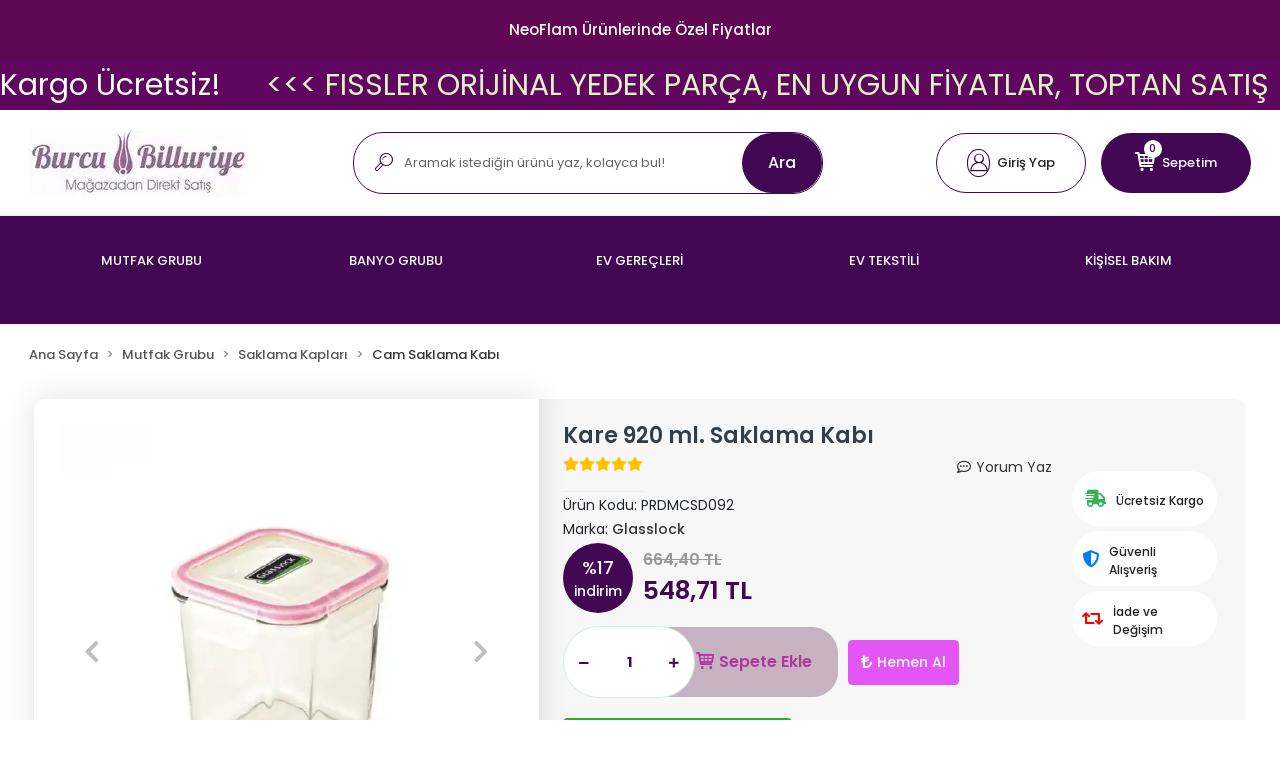

--- FILE ---
content_type: text/html; charset=UTF-8
request_url: https://www.burcubilluriye.com/urun/prn-glasslock-kare-920-ml
body_size: 23202
content:
<!DOCTYPE html><html lang="tr"><head><meta http-equiv="X-UA-Compatible" content="IE=edge" /><meta http-equiv="Content-Type" content="text/html; charset=utf-8"/><meta name='viewport' content='width=device-width, user-scalable=yes'><link rel="preconnect" href="https://cdn.qukasoft.com/"/><link rel="dns-prefetch" href="https://cdn.qukasoft.com/"/><link rel="icon" href="https://cdn.qukasoft.com/f/431059/cHNDVUoyVTArYkI4Tmk4Z1RvTTZKYms9/l/favicon-38458347.webp" /><link rel="stylesheet" type="text/css" href="https://www.burcubilluriye.com/template/smart/default/assets/plugins/bootstrap.soft.min.css?v=1661412851" /><link rel="stylesheet" type="text/css" href="https://www.burcubilluriye.com/template/smart/default/assets/style.min.css?v=1768266976" /><title>Glasslock Kare 920 ml. Saklama Kabı-burcubilluriye.com</title><meta name="description" content="Glasslock Kare 920 ml. Saklama Kabı-burcubilluriye.com" /><link href="https://www.burcubilluriye.com/urun/prn-glasslock-kare-920-ml" rel="canonical" /><meta property="og:title" content="Glasslock Kare 920 ml. Saklama Kabı-burcubilluriye.com" /><meta property="og:site_name" content="burcubilluriye.com" /><meta property="og:type" content="product" /><meta property="og:url" content="https://www.burcubilluriye.com/urun/prn-glasslock-kare-920-ml" /><meta property="og:keywords" content="Glasslock Kare 920 ml. Saklama Kabı-burcubilluriye.com" /><meta property="og:description" content="Glasslock Kare 920 ml. Saklama Kabı-burcubilluriye.com" /><meta property="og:image" content="https://cdn.qukasoft.com/f/431059/cHNDVUpHVTArYkI4Tmk4Z0dNOXJKYjhQSVl5OA/images/urunler/63bca5b82f59b63bca5b82f59d.png" /><meta property="og:image:width" content="700" /><meta property="og:image:height" content="700" /><link rel="preconnect" href="https://fonts.googleapis.com"><link rel="preconnect" href="https://fonts.gstatic.com" crossorigin><style type="text/css">
        body {
            font-family: 'Poppins', sans-serif;
        }
        :root{
            --body-bg:#ffffff;
            --menu-bg-color: #410753;
            --menu-color: #ffffff;
            --menu-color-hover: #f2caed;
            --main-color: #410753;
            --main-color2: #410753;
            --header-top-color: #ffffff;
            --header-top-color-hover: #e2d5d5;
            --add-cart-list: #ffffff;
            --add-cart-list-hover: #ffffff;
            --add-cart-list-bg: #410753;
            --add-cart-list-bg-hover: #b0369f;
            --buy-now: #fafafa;
            --buy-now-bg: #e356f5;
            --buy-now-hover: #ffffff;
            --buy-now-bg-hover: #782b88;
            --add-cart-detail:#b0369f;
            --add-cart-detail-bg:#c7b2c2;
            --add-cart-detail-hover:#ffffff;
            --add-cart-detail-bg-hover:#b0369f;
            --complete-payment:#ffffff;
            --complete-payment-bg:#b0369f;
            --complete-payment-hover:#ffffff;
            --complete-payment-bg-hover:#b0369f;
            --transition-time: .4s ease-out;
        };
        
    </style><link rel="stylesheet" type="text/css" href="https://www.burcubilluriye.com/theme/___count/assets/style.css?v=1737058365" /><style type="text/css">
                            @media(min-width:1240px){
                .container,
                .container-sm,
                .container-md,
                .container-lg,
                .container-xl {
                    max-width: 1280px !important;
                    width: 97%;
                }
            }
            </style><script type="application/ld+json">{"@context":"https:\/\/schema.org","@type":"Website","url":"https:\/\/www.burcubilluriye.com","name":"BURCU BİLLURİYE","potentialAction":{"@type":"SearchAction","target":"https:\/\/www.burcubilluriye.com\/arama?k={search_term_string}","query-input":"required name=search_term_string"}}</script><script type="application/ld+json">{"@context":"https:\/\/schema.org","@type":"Store","name":"BURCU BİLLURİYE","url":"https:\/\/www.burcubilluriye.com","logo":"https:\/\/cdn.qukasoft.com\/f\/431059\/cHNDVUoyVTArYkI4Tmk4Z1RvTTZKYms9\/images\/logo\/logo-280662.webp","image":"https:\/\/cdn.qukasoft.com\/f\/431059\/cHNDVUoyVTArYkI4Tmk4Z1RvTTZKYms9\/images\/logo\/logo-280662.webp","address":"Uzgörenler Sok. No: 13\/B Demirlibahçe Mamak\/ANKARA"}</script><script type="application/ld+json">{"@context":"https:\/\/schema.org\/","@type":"Product","name":"Kare 920 ml. Saklama Kabı","image":["https:\/\/cdn.qukasoft.com\/f\/431059\/cHNDVUoyVTArYkI4Tmk4Z0dNOXJKYjhQSVl5OA\/images\/urunler\/63bca5b82f59b63bca5b82f59d.webp","https:\/\/cdn.qukasoft.com\/f\/431059\/cHNDVUoyVTArYkI4Tmk4Z0dNOXJKYjhQSVl5OA\/images\/urunler\/63bca5b88b93763bca5b88b93b.webp","https:\/\/cdn.qukasoft.com\/f\/431059\/cHNDVUoyVTArYkI4Tmk4Z0dNOXJKYjhQSVl5OA\/images\/urunler\/63bca5b90ff6863bca5b90ff70.webp","https:\/\/cdn.qukasoft.com\/f\/431059\/cHNDVUoyVTArYkI4Tmk4Z0dNOXJKYjhQSVl5OA\/images\/urunler\/63bca5b9815e863bca5b9815ed.webp"],"description":"Glasslock Kare 920 ml. Saklama Kabı-burcubilluriye.com","productId":"754","mpn":"PRDMCSD092","gtin":"8807246005309","sku":"PRDMCSD092","brand":{"@type":"Brand","name":"Glasslock"},"offers":{"@type":"Offer","priceCurrency":"try","price":"548.71","itemCondition":"https:\/\/schema.org\/NewCondition","availability":"https:\/\/schema.org\/InStock","priceValidUntil":"","seller":{"@type":"Organization","name":"BURCU BİLLURİYE"},"url":"https:\/\/www.burcubilluriye.com\/urun\/prn-glasslock-kare-920-ml"}}</script><meta name="google-site-verification" content="&lt;meta name=&quot;google-site-verification&quot; content=&quot;uKF2IMaYXpsdEggCBG7UT4cj8w7cb0lwhStPz72MNWM&quot; /&gt; &lt;!-- Global site tag (gtag.js) - AdWords: 1010051768 --&gt; &lt;script async src=&quot;https://www.googletagmanager.com/gtag/js?id=AW-1010051768&quot;&gt;&lt;/script&gt; &lt;script&gt; window.dataLayer = window.dataLayer || []; function gtag(){dataLayer.push(arguments);} gtag(&#039;js&#039;, new Date()); gtag(&#039;config&#039;, &#039;UA-63759300-1&#039;); &lt;/script&gt;" /><meta name="facebook-domain-verification" content="r4e4kxb15bd2uwfcpbobg47b9bpyxf" /><meta name="p:domain_verify" content="3cbbdda6524e2d43eb1bbdb2079da80c" /><!-- Global site tag (gtag.js) --><script async src="https://www.googletagmanager.com/gtag/js?id=G-LL1YYNJLLP"></script><script>
                var google_tag_defined = true;
                window.dataLayer = window.dataLayer || [];
                function gtag(){dataLayer.push(arguments);}
                gtag('js', new Date());
                                                gtag('config', 'G-LL1YYNJLLP');
                                                gtag('config', '&lt;!-- Google tag (gtag.js) --&gt; &lt;script async src=&quot;https://www.googletagmanager.com/gtag/js?id=&quot;G-LL1YYNJLLP&quot;&gt;&lt;/script&gt; &lt;script&gt; window.dataLayer = window.dataLayer || []; function gtag(){dataLayer.push(arguments);} gtag(&#039;js&#039;, new Date()); gtag(&#039;config&#039;, &#039;G-LL1YYNJLLP&#039;); &lt;/script&gt;');
                                                                gtag('config', 'G-R360MH0QCJ');
                            </script><!-- Facebook Pixel Code --><script>
                    !function(f,b,e,v,n,t,s)
                    {if(f.fbq)return;n=f.fbq=function(){n.callMethod?
                        n.callMethod.apply(n,arguments):n.queue.push(arguments)};
                        if(!f._fbq)f._fbq=n;n.push=n;n.loaded=!0;n.version='2.0';
                        n.queue=[];t=b.createElement(e);t.async=!0;
                        t.src=v;s=b.getElementsByTagName(e)[0];
                        s.parentNode.insertBefore(t,s)}(window, document,'script',
                        'https://connect.facebook.net/en_US/fbevents.js');
                    fbq('init', '1614831948833026');
                    fbq('track', 'PageView',{});
                </script><!-- End Facebook Pixel Code --></head><body class="product-body "><div class="addons-campaign-bar acb-type-0 acb-desktop-1 acb-mobile-0"
     style="background-color: #5f0753;  height: 60px; background-repeat: no-repeat; background-position: center;"><a href="#" class="url"><div class="container"><div class="text" style="color: #ffffff; font-size: 15px">
                    NeoFlam Ürünlerinde Özel Fiyatlar
                </div></div></a></div><style type="text/css">
        @media (max-width: 991px) {
            .addons-campaign-bar {
            height: 40px !important;
        }
                .addons-campaign-bar {
            margin-top: 60px;
            margin-bottom: -60px;
        }
                .addons-campaign-bar .text {
            font-size: 14px !important;
        }
        }
</style><div class="addons-marquee-bar amb-desktop-1 amb-mobile-1 amb-direction-0"
     style="background-color: #5f075f;  background-repeat: no-repeat; background-position: center;"><a href="javascript:;" class="item" style="color: #ffffff">
            500 TL Üzeri Alışverişlerinizde Kargo Ücretsiz!
        </a><a href="javascript:;" class="item" style="color: #e2f1c5">
            &lt;&lt;&lt; FISSLER ORİJİNAL YEDEK PARÇA, EN UYGUN FİYATLAR, TOPTAN SATIŞ !!!! &gt;&gt;&gt;
        </a><a href="javascript:;" class="item" style="color: #fbb7b7">
            &lt;&lt;&lt; VICTORINOX YENİ MODELLER, UYGUN FİYATLAR ve TOPTAN SİPARİŞ İMKANI &gt;&gt;&gt;
        </a><a href="javascript:;" class="item" style="color: #b7fbe1">
            &lt;&lt;&lt; CIRCULON ÖMÜR BOYU GARANTİLİ TENCERE VE TAVALAR &gt;&gt;&gt;
        </a><a href="javascript:;" class="item" style="color: #ffffff">
            500 TL Üzeri Alışverişlerinizde Kargo Ücretsiz!
        </a><a href="javascript:;" class="item" style="color: #e2f1c5">
            &lt;&lt;&lt; FISSLER ORİJİNAL YEDEK PARÇA, EN UYGUN FİYATLAR, TOPTAN SATIŞ !!!! &gt;&gt;&gt;
        </a><a href="javascript:;" class="item" style="color: #fbb7b7">
            &lt;&lt;&lt; VICTORINOX YENİ MODELLER, UYGUN FİYATLAR ve TOPTAN SİPARİŞ İMKANI &gt;&gt;&gt;
        </a><a href="javascript:;" class="item" style="color: #b7fbe1">
            &lt;&lt;&lt; CIRCULON ÖMÜR BOYU GARANTİLİ TENCERE VE TAVALAR &gt;&gt;&gt;
        </a><a href="javascript:;" class="item" style="color: #ffffff">
            500 TL Üzeri Alışverişlerinizde Kargo Ücretsiz!
        </a><a href="javascript:;" class="item" style="color: #e2f1c5">
            &lt;&lt;&lt; FISSLER ORİJİNAL YEDEK PARÇA, EN UYGUN FİYATLAR, TOPTAN SATIŞ !!!! &gt;&gt;&gt;
        </a><a href="javascript:;" class="item" style="color: #fbb7b7">
            &lt;&lt;&lt; VICTORINOX YENİ MODELLER, UYGUN FİYATLAR ve TOPTAN SİPARİŞ İMKANI &gt;&gt;&gt;
        </a><a href="javascript:;" class="item" style="color: #b7fbe1">
            &lt;&lt;&lt; CIRCULON ÖMÜR BOYU GARANTİLİ TENCERE VE TAVALAR &gt;&gt;&gt;
        </a><a href="javascript:;" class="item" style="color: #ffffff">
            500 TL Üzeri Alışverişlerinizde Kargo Ücretsiz!
        </a><a href="javascript:;" class="item" style="color: #e2f1c5">
            &lt;&lt;&lt; FISSLER ORİJİNAL YEDEK PARÇA, EN UYGUN FİYATLAR, TOPTAN SATIŞ !!!! &gt;&gt;&gt;
        </a><a href="javascript:;" class="item" style="color: #fbb7b7">
            &lt;&lt;&lt; VICTORINOX YENİ MODELLER, UYGUN FİYATLAR ve TOPTAN SİPARİŞ İMKANI &gt;&gt;&gt;
        </a><a href="javascript:;" class="item" style="color: #b7fbe1">
            &lt;&lt;&lt; CIRCULON ÖMÜR BOYU GARANTİLİ TENCERE VE TAVALAR &gt;&gt;&gt;
        </a></div><style type="text/css">
    @media (min-width: 992px) {
            .addons-marquee-bar {
            height: 50px !important;
        }
                    .addons-marquee-bar .item {
            font-size: 30px !important;
        }
                .addons-marquee-bar .item {
            margin-right: 45px !important;
        }
        }
    @media (max-width: 991px) {
            .addons-marquee-bar {
            height: 34px !important;
        }
                .addons-marquee-bar {
            margin-top: 60px;
            margin-bottom: -60px;
        }
                .addons-marquee-bar .item {
            font-size: 14px !important;
        }
                .addons-marquee-bar .item {
            margin-right: 25px !important;
        }
        }
</style><section class="pattern-group pattern-group-t-0 pattern-group-p-product "><div class="no-container"><div class="pattern-group-body"><div class="p-g-b-c-wrapper"><div class="p-g-b-c-inner"><div class="p-g-mod p-g-mod-t-28 p-g-mod-header  p-g-mod-trans   "><div class="p-g-mod-body  p-g-mod-body-p-0  "><header class="desktop"><section class="h-center"><div class="container"><div class="row"><div class="col-md-3"><div class="logo header-area"><a href="https://www.burcubilluriye.com" ><img src="https://cdn.qukasoft.com/f/431059/cHNDVUoyVTArYkI4Tmk4Z1RvTTZKYms9/images/logo/logo-280662.webp" alt="" /></a></div></div><div class="col-md-5"><div class="header-area"><div class="search"><form action="https://www.burcubilluriye.com/arama" method="get" data-choose-action="redirect" data-advanced-product-search><div class="input-box"><div class="icon"><i class="coreicon-search-1"></i></div><input type="text" name="k" class="form-control" placeholder="Aramak istediğin ürünü yaz, kolayca bul!"/></div><button type="submit" class="btn btn-orange btn-send"> Ara</button></form></div></div></div><div class="col-md-4"><div class="header-area last"><div class="header-bar"><div class="dropdown bar-user-hover"><a class="bar-link bar-user" href="" id="console-menu-2" role="button"><span class="icon"><i class="coreicon-user-3"></i></span><span>
                                            Giriş Yap
                                        </span></a><div class="dropdown-menu" aria-labelledby="console-menu-2"><ul class="auth-links"><div class="top-header"><li><a href="https://www.burcubilluriye.com/uye-giris">Giriş Yap</a></li><li><a href="https://www.burcubilluriye.com/uye-ol"> Üye Ol</a></li></div><li><a href="https://www.burcubilluriye.com/hesabim//siparislerim" >Siparişlerim</a></li><li><a href="https://www.burcubilluriye.com/hesabim/favori-listem">Favorilerim</a></li></ul></div></div><div class="dropdown header-cart-hover"><a class="bar-link bar-cart" href="https://www.burcubilluriye.com/sepet" id="console-menu-3" role="button"><span class="icon"><i class="coreicon-basket-2"></i><span class="count" data-cart-quantity>0</span></span><span class="name">Sepetim</span></a><div class="dropdown-menu" aria-labelledby="console-menu-3"><div class="top-header"><span class="title">
                                                Sepetim 
                                                <span class="count2" data-cart-quantity>0 </span><span class="count2-description">Ürün</span></span></div><div class="products" data-cart-products></div><div class="summary" data-cart-summary></div></div></div></div></div></div></div></div></section><section class="menu"><div class="container"><div class="row"><div class="col-md-12"><div class="mega-menu side"><ul class="navbar-nav"><li class="nav-item dropdown"><a class="nav-link dropdown-toggle" href="https://www.burcubilluriye.com/kategori/mutfak-grubu" id="mega-menu-9" data-parent-id="9" role="button"><span class="under-category">MUTFAK GRUBU</span></a><div class="dropdown-menu" aria-labelledby="mega-menu-9"><div class="mega-menu-container"><div class="container-fluid" ><div class="row"><div class="col-md-12"><div class="row h-100"><div class="col"><div class="sub-cat"><a class="sub-title" data-parent-id="9" data-id="72" href="https://www.burcubilluriye.com/termos">
                                                                               Termos
                                                                            </a><ul></ul></div><div class="sub-cat"><a class="sub-title" data-parent-id="9" data-id="103" href="https://www.burcubilluriye.com/kek-kaliplari">
                                                                               Kek Kalıpları
                                                                            </a><ul></ul></div><div class="sub-cat"><a class="sub-title" data-parent-id="9" data-id="116" href="https://www.burcubilluriye.com/bicak-1030">
                                                                               Bıçak
                                                                            </a><ul></ul></div><div class="sub-cat"><a class="sub-title" data-parent-id="9" data-id="139" href="https://www.burcubilluriye.com/sivi-sabunluk">
                                                                               Sıvı Sabunluk
                                                                            </a><ul></ul></div><div class="sub-cat"><a class="sub-title" data-parent-id="9" data-id="189" href="https://www.burcubilluriye.com/mutfak-duzenleyiciler">
                                                                               Mutfak Düzenleyiciler
                                                                            </a><ul></ul></div><div class="sub-cat"><a class="sub-title" data-parent-id="9" data-id="91" href="https://www.burcubilluriye.com/pisirme">
                                                                               Pişirme
                                                                            </a><ul></ul></div></div><div class="col"><div class="sub-cat"><a class="sub-title" data-parent-id="9" data-id="93" href="https://www.burcubilluriye.com/elektirikli-aletler">
                                                                               Elektirikli Aletler
                                                                            </a><ul></ul></div><div class="sub-cat"><a class="sub-title" data-parent-id="9" data-id="107" href="https://www.burcubilluriye.com/bulasiklik">
                                                                               Bulaşıklık
                                                                            </a><ul></ul></div><div class="sub-cat"><a class="sub-title" data-parent-id="9" data-id="118" href="https://www.burcubilluriye.com/sofra">
                                                                               Sofra
                                                                            </a><ul></ul></div><div class="sub-cat"><a class="sub-title" data-parent-id="9" data-id="142" href="https://www.burcubilluriye.com/surahi">
                                                                               Sürahi
                                                                            </a><ul></ul></div><div class="sub-cat"><a class="sub-title" data-parent-id="9" data-id="194" href="https://www.burcubilluriye.com/baharatlik">
                                                                               Baharatlık
                                                                            </a><ul></ul></div></div><div class="col"><div class="sub-cat"><a class="sub-title" data-parent-id="9" data-id="100" href="https://www.burcubilluriye.com/catal-kasiklar">
                                                                               Çatal Kaşıklar
                                                                            </a><ul></ul></div><div class="sub-cat"><a class="sub-title" data-parent-id="9" data-id="109" href="https://www.burcubilluriye.com/yiyecek-hazirlama">
                                                                               Yiyecek Hazırlama
                                                                            </a><ul></ul></div><div class="sub-cat"><a class="sub-title" data-parent-id="9" data-id="122" href="https://www.burcubilluriye.com/saklama-kaplari">
                                                                               Saklama Kapları
                                                                            </a><ul></ul></div><div class="sub-cat"><a class="sub-title" data-parent-id="9" data-id="143" href="https://www.burcubilluriye.com/tepsiler">
                                                                               Tepsiler
                                                                            </a><ul></ul></div><div class="sub-cat"><a class="sub-title" data-parent-id="9" data-id="271" href="https://www.burcubilluriye.com/fincanlar">
                                                                               Fincanlar
                                                                            </a><ul></ul></div></div></div></div></div></div></div></div></li><li class="nav-item dropdown"><a class="nav-link dropdown-toggle" href="https://www.burcubilluriye.com/kategori/banyo-grubu" id="mega-menu-14" data-parent-id="14" role="button"><span class="under-category">BANYO GRUBU</span></a><div class="dropdown-menu" aria-labelledby="mega-menu-14"><div class="mega-menu-container"><div class="container-fluid" ><div class="row"><div class="col-md-12"><div class="row h-100"><div class="col"><div class="sub-cat"><a class="sub-title" data-parent-id="14" data-id="15" href="https://www.burcubilluriye.com/kategori/banyo-aksesuarlari">
                                                                               Banyo Aksesuarları
                                                                            </a><ul></ul></div><div class="sub-cat"><a class="sub-title" data-parent-id="14" data-id="51" href="https://www.burcubilluriye.com/aski">
                                                                               Askı
                                                                            </a><ul></ul></div><div class="sub-cat"><a class="sub-title" data-parent-id="14" data-id="188" href="https://www.burcubilluriye.com/tuvalet-kagitligi">
                                                                               Tuvalet Kağıtlığı
                                                                            </a><ul></ul></div></div><div class="col"><div class="sub-cat"><a class="sub-title" data-parent-id="14" data-id="24" href="https://www.burcubilluriye.com/kategori/banyo-tabureleri">
                                                                               Banyo Tabureleri
                                                                            </a><ul></ul></div><div class="sub-cat"><a class="sub-title" data-parent-id="14" data-id="97" href="https://www.burcubilluriye.com/dogal-sabunlar">
                                                                               Doğal Sabunlar
                                                                            </a><ul></ul></div></div><div class="col"><div class="sub-cat"><a class="sub-title" data-parent-id="14" data-id="34" href="https://www.burcubilluriye.com/kategori/banyo-koselik-ve-raflari">
                                                                               Banyo Köşelik ve Rafları
                                                                            </a><ul></ul></div><div class="sub-cat"><a class="sub-title" data-parent-id="14" data-id="98" href="https://www.burcubilluriye.com/camasir-sepetleri">
                                                                               Çamaşır Sepetleri
                                                                            </a><ul></ul></div></div></div></div></div></div></div></div></li><li class="nav-item dropdown"><a class="nav-link dropdown-toggle" href="https://www.burcubilluriye.com/kategori/ev-gerecleri" id="mega-menu-23" data-parent-id="23" role="button"><span class="under-category">EV GEREÇLERİ</span></a><div class="dropdown-menu" aria-labelledby="mega-menu-23"><div class="mega-menu-container"><div class="container-fluid" ><div class="row"><div class="col-md-12"><div class="row h-100"><div class="col"><div class="sub-cat"><a class="sub-title" data-parent-id="23" data-id="89" href="https://www.burcubilluriye.com/duzenleyici">
                                                                               Düzenleyici
                                                                            </a><ul></ul></div><div class="sub-cat"><a class="sub-title" data-parent-id="23" data-id="138" href="https://www.burcubilluriye.com/aski-467">
                                                                               Askı
                                                                            </a><ul></ul></div></div><div class="col"><div class="sub-cat"><a class="sub-title" data-parent-id="23" data-id="99" href="https://www.burcubilluriye.com/cop-kovalari">
                                                                               Çöp Kovaları
                                                                            </a><ul></ul></div><div class="sub-cat"><a class="sub-title" data-parent-id="23" data-id="175" href="https://www.burcubilluriye.com/elektirikli-ev-aletleri">
                                                                               Elektirikli Ev Aletleri
                                                                            </a><ul></ul></div></div><div class="col"><div class="sub-cat"><a class="sub-title" data-parent-id="23" data-id="106" href="https://www.burcubilluriye.com/utu-masalari">
                                                                               Ütü Masaları
                                                                            </a><ul></ul></div></div></div></div></div></div></div></div></li><li class="nav-item dropdown"><a class="nav-link dropdown-toggle" href="https://www.burcubilluriye.com/ev-tekstili" id="mega-menu-90" data-parent-id="90" role="button"><span class="under-category">EV TEKSTİLİ</span></a><div class="dropdown-menu" aria-labelledby="mega-menu-90"><div class="mega-menu-container"><div class="container-fluid" ><div class="row"><div class="col-md-12"><div class="row h-100"><div class="col"><div class="sub-cat"><a class="sub-title" data-parent-id="90" data-id="70" href="https://www.burcubilluriye.com/bebekcocuk-nevresim-takimi">
                                                                               Bebek&amp;Çocuk Nevresim Takımı
                                                                            </a><ul></ul></div><div class="sub-cat"><a class="sub-title" data-parent-id="90" data-id="144" href="https://www.burcubilluriye.com/mutfak-havlusu">
                                                                               Mutfak Havlusu
                                                                            </a><ul></ul></div><div class="sub-cat"><a class="sub-title" data-parent-id="90" data-id="239" href="https://www.burcubilluriye.com/alez">
                                                                               Alez
                                                                            </a><ul></ul></div></div><div class="col"><div class="sub-cat"><a class="sub-title" data-parent-id="90" data-id="83" href="https://www.burcubilluriye.com/bornoz">
                                                                               Bornoz
                                                                            </a><ul></ul></div><div class="sub-cat"><a class="sub-title" data-parent-id="90" data-id="211" href="https://www.burcubilluriye.com/pike-ve-pike-takimi">
                                                                               Pike ve Pike Takımı
                                                                            </a><ul></ul></div><div class="sub-cat"><a class="sub-title" data-parent-id="90" data-id="240" href="https://www.burcubilluriye.com/yastik">
                                                                               Yastık
                                                                            </a><ul></ul></div></div><div class="col"><div class="sub-cat"><a class="sub-title" data-parent-id="90" data-id="105" href="https://www.burcubilluriye.com/nevresim-takimi">
                                                                               Nevresim Takımı
                                                                            </a><ul></ul></div><div class="sub-cat"><a class="sub-title" data-parent-id="90" data-id="238" href="https://www.burcubilluriye.com/yorgan">
                                                                               Yorgan
                                                                            </a><ul></ul></div><div class="sub-cat"><a class="sub-title" data-parent-id="90" data-id="241" href="https://www.burcubilluriye.com/battaniye">
                                                                               Battaniye
                                                                            </a><ul></ul></div></div></div></div></div></div></div></div></li><li class="nav-item dropdown"><a class="nav-link dropdown-toggle" href="https://www.burcubilluriye.com/kisisel-bakim" id="mega-menu-177" data-parent-id="177" role="button"><span class="under-category">KİŞİSEL BAKIM</span></a><div class="dropdown-menu" aria-labelledby="mega-menu-177"><div class="mega-menu-container"><div class="container-fluid" ><div class="row"><div class="col-md-12"><div class="row h-100"><div class="col"><div class="sub-cat"><a class="sub-title" data-parent-id="177" data-id="57" href="https://www.burcubilluriye.com/tirnak-makasi">
                                                                               Tırnak Makası
                                                                            </a><ul></ul></div><div class="sub-cat"><a class="sub-title" data-parent-id="177" data-id="168" href="https://www.burcubilluriye.com/tiras-makinesi">
                                                                               Tıraş Makinesi
                                                                            </a><ul></ul></div><div class="sub-cat"><a class="sub-title" data-parent-id="177" data-id="322" href="https://www.burcubilluriye.com/kozmetik">
                                                                               Kozmetik
                                                                            </a><ul></ul></div></div><div class="col"><div class="sub-cat"><a class="sub-title" data-parent-id="177" data-id="166" href="https://www.burcubilluriye.com/sac-kurutma-makinesi">
                                                                               Saç Kurutma Makinesi
                                                                            </a><ul></ul></div><div class="sub-cat"><a class="sub-title" data-parent-id="177" data-id="172" href="https://www.burcubilluriye.com/epilator">
                                                                               Epilatör
                                                                            </a><ul></ul></div></div><div class="col"><div class="sub-cat"><a class="sub-title" data-parent-id="177" data-id="167" href="https://www.burcubilluriye.com/sac-duzlestirici">
                                                                               Saç Düzleştirici
                                                                            </a><ul></ul></div><div class="sub-cat"><a class="sub-title" data-parent-id="177" data-id="191" href="https://www.burcubilluriye.com/sac-masasi">
                                                                               Saç Maşası
                                                                            </a><ul></ul></div></div></div></div></div></div></div></div></li></ul></div></div></div></div></section></header><header class="mobile"><div class="op-black"></div><div class="left"><a href="javascript:;" class="icon-group ml-1 btn-sidebar-menu"><i class="fas fa-align-right"></i></a><a href="javascript:;" class="icon-group ml-1 btn-sidebar-menu ml-2"><i class="coreicon-search-1"></i></a></div><div class="center"><div class="logo"><a href="https://www.burcubilluriye.com"><img src="https://cdn.qukasoft.com/f/431059/cHNDVUoyVTArYkI4Tmk4Z1RvTTZKYms9/l/mobil-logo-32201393.webp" alt="" /></a></div></div><div class="right"><a href="https://www.burcubilluriye.com/sepet" class="icon-group mr-3"><i class="coreicon-basket-2"></i><span class="badge" data-cart-quantity>0</span></a><a href="javascript:;" class="icon-group mr-1 btn-sidebar-user"><i class="coreicon-user-5"></i></a></div><div class="clearfix"></div><nav class="sidebar-menu-type-2"><div class="logo-area"><a href="https://www.burcubilluriye.com" ><img src="https://cdn.qukasoft.com/f/431059/cHNDVUoyVTArYkI4Tmk4Z1RvTTZKYms9/images/logo/logo-280662.webp" alt="" /></a><div class="mobile-menu-close"><i class="fas fa-times"></i></div></div><div class="scrollbar"><section class="mobile-search"><form action="https://www.burcubilluriye.com/arama" method="get"  data-choose-action="redirect" data-smart-mobile-product-search-image ><div class="input-box"><input type="text" name="k" class="form-control" placeholder="Ara.." /></div><button type="submit" class="btn btn-orange btn-send"><div><i class="coreicon-search"></i></div></button></form><div class="clearfix"></div></section><div class="mobil-area-title">
                   TÜM KATEGORİLER
                </div><div class="categories"><ul><li class="sc-9"><a href="javascript:;" class="btn-categories-show" data-id="9"><span class="name float-left">Mutfak Grubu</span><span class="icon float-right"><i class="fas fa-angle-right"></i></span><div class="clearfix"></div></a><ul class="multi categories-list-9"><li class="sc-9-all"><a href="https://www.burcubilluriye.com/kategori/mutfak-grubu"><span class="name float-left">
                            Tüm
                            Mutfak Grubu</span><div class="clearfix"></div></a></li><li class="sc-72"><a href="javascript:;" class="btn-categories-show" data-id="72"><span class="name float-left">Termos</span><span class="icon float-right"><i class="fas fa-angle-right"></i></span><div class="clearfix"></div></a><ul class="multi categories-list-72"><li class="sc-72-all"><a href="https://www.burcubilluriye.com/termos"><span class="name float-left">
                            Tüm
                            Termos</span><div class="clearfix"></div></a></li><li class="sc-152"><a href="https://www.burcubilluriye.com/bardak" data-id="152"><span class="name ">Bardak Termos</span><div class="clearfix"></div></a></li></ul></li><li class="sc-93"><a href="javascript:;" class="btn-categories-show" data-id="93"><span class="name float-left">Elektirikli Aletler</span><span class="icon float-right"><i class="fas fa-angle-right"></i></span><div class="clearfix"></div></a><ul class="multi categories-list-93"><li class="sc-93-all"><a href="https://www.burcubilluriye.com/elektirikli-aletler"><span class="name float-left">
                            Tüm
                            Elektirikli Aletler</span><div class="clearfix"></div></a></li><li class="sc-94"><a href="https://www.burcubilluriye.com/cay-makineleri" data-id="94"><span class="name ">Çay Makineleri</span><div class="clearfix"></div></a></li><li class="sc-108"><a href="javascript:;" class="btn-categories-show" data-id="108"><span class="name float-left">Kahve Makineleri</span><span class="icon float-right"><i class="fas fa-angle-right"></i></span><div class="clearfix"></div></a><ul class="multi categories-list-108"><li class="sc-108-all"><a href="https://www.burcubilluriye.com/kahve-makineleri"><span class="name float-left">
                            Tüm
                            Kahve Makineleri</span><div class="clearfix"></div></a></li><li class="sc-151"><a href="https://www.burcubilluriye.com/filtre-kahve-makinesi" data-id="151"><span class="name ">Filtre Kahve Makinesi</span><div class="clearfix"></div></a></li></ul></li><li class="sc-133"><a href="https://www.burcubilluriye.com/meyve-sikacagi" data-id="133"><span class="name ">Meyve Sıkacağı</span><div class="clearfix"></div></a></li><li class="sc-148"><a href="https://www.burcubilluriye.com/kettle" data-id="148"><span class="name ">Kettle</span><div class="clearfix"></div></a></li><li class="sc-155"><a href="https://www.burcubilluriye.com/blender-seti" data-id="155"><span class="name ">Blender Seti</span><div class="clearfix"></div></a></li><li class="sc-160"><a href="https://www.burcubilluriye.com/fritoz" data-id="160"><span class="name ">Fritöz</span><div class="clearfix"></div></a></li><li class="sc-169"><a href="https://www.burcubilluriye.com/diger-elektrikli-pisiriciler" data-id="169"><span class="name ">Diğer Elektrikli Pişiriciler</span><div class="clearfix"></div></a></li><li class="sc-170"><a href="https://www.burcubilluriye.com/meyvesebze-sikacagi" data-id="170"><span class="name ">Meyve&Sebze Sıkacağı</span><div class="clearfix"></div></a></li><li class="sc-171"><a href="https://www.burcubilluriye.com/miksermikser-seti" data-id="171"><span class="name ">Mikserler</span><div class="clearfix"></div></a></li><li class="sc-302"><a href="https://www.burcubilluriye.com/tost-makineleri" data-id="302"><span class="name ">Tost Makineleri</span><div class="clearfix"></div></a></li></ul></li><li class="sc-100"><a href="javascript:;" class="btn-categories-show" data-id="100"><span class="name float-left">Çatal Kaşıklar</span><span class="icon float-right"><i class="fas fa-angle-right"></i></span><div class="clearfix"></div></a><ul class="multi categories-list-100"><li class="sc-100-all"><a href="https://www.burcubilluriye.com/catal-kasiklar"><span class="name float-left">
                            Tüm
                            Çatal Kaşıklar</span><div class="clearfix"></div></a></li><li class="sc-101"><a href="https://www.burcubilluriye.com/setler" data-id="101"><span class="name ">Setler</span><div class="clearfix"></div></a></li><li class="sc-161"><a href="https://www.burcubilluriye.com/catal-bicak-kasik-seti" data-id="161"><span class="name ">Çatal & Bıçak & Kaşık Seti</span><div class="clearfix"></div></a></li><li class="sc-213"><a href="https://www.burcubilluriye.com/catal-bicak-kasik" data-id="213"><span class="name ">Çatal & Bıçak & Kaşık</span><div class="clearfix"></div></a></li><li class="sc-319"><a href="https://www.burcubilluriye.com/kasiklar" data-id="319"><span class="name ">Tek Kaşık, Bıçak ve Çatallar</span><div class="clearfix"></div></a></li></ul></li><li class="sc-103"><a href="javascript:;" class="btn-categories-show" data-id="103"><span class="name float-left">Kek Kalıpları</span><span class="icon float-right"><i class="fas fa-angle-right"></i></span><div class="clearfix"></div></a><ul class="multi categories-list-103"><li class="sc-103-all"><a href="https://www.burcubilluriye.com/kek-kaliplari"><span class="name float-left">
                            Tüm
                            Kek Kalıpları</span><div class="clearfix"></div></a></li><li class="sc-324"><a href="https://www.burcubilluriye.com/firin-tepsisi" data-id="324"><span class="name ">Fırın Tepsisi</span><div class="clearfix"></div></a></li></ul></li><li class="sc-107"><a href="https://www.burcubilluriye.com/bulasiklik" data-id="107"><span class="name ">Bulaşıklık</span><div class="clearfix"></div></a></li><li class="sc-109"><a href="javascript:;" class="btn-categories-show" data-id="109"><span class="name float-left">Yiyecek Hazırlama</span><span class="icon float-right"><i class="fas fa-angle-right"></i></span><div class="clearfix"></div></a><ul class="multi categories-list-109"><li class="sc-109-all"><a href="https://www.burcubilluriye.com/yiyecek-hazirlama"><span class="name float-left">
                            Tüm
                            Yiyecek Hazırlama</span><div class="clearfix"></div></a></li><li class="sc-111"><a href="javascript:;" class="btn-categories-show" data-id="111"><span class="name float-left">Doğrayıcılar</span><span class="icon float-right"><i class="fas fa-angle-right"></i></span><div class="clearfix"></div></a><ul class="multi categories-list-111"><li class="sc-111-all"><a href="https://www.burcubilluriye.com/dograyicilar"><span class="name float-left">
                            Tüm
                            Doğrayıcılar</span><div class="clearfix"></div></a></li><li class="sc-205"><a href="https://www.burcubilluriye.com/el-rondosu" data-id="205"><span class="name ">El Rondosu</span><div class="clearfix"></div></a></li></ul></li><li class="sc-112"><a href="https://www.burcubilluriye.com/sikacaklar" data-id="112"><span class="name ">Sıkacaklar</span><div class="clearfix"></div></a></li><li class="sc-113"><a href="https://www.burcubilluriye.com/rendeler" data-id="113"><span class="name ">Rendeler</span><div class="clearfix"></div></a></li><li class="sc-114"><a href="https://www.burcubilluriye.com/silikon-urunler" data-id="114"><span class="name ">Silikon Ürünler</span><div class="clearfix"></div></a></li><li class="sc-119"><a href="https://www.burcubilluriye.com/suzgec" data-id="119"><span class="name ">Süzgeç</span><div class="clearfix"></div></a></li><li class="sc-153"><a href="https://www.burcubilluriye.com/pratik-mutfak-gerecleri" data-id="153"><span class="name ">Pratik Mutfak Gereçleri</span><div class="clearfix"></div></a></li><li class="sc-158"><a href="https://www.burcubilluriye.com/spatula" data-id="158"><span class="name ">Spatula</span><div class="clearfix"></div></a></li><li class="sc-162"><a href="https://www.burcubilluriye.com/cirpici" data-id="162"><span class="name ">Çırpıcı</span><div class="clearfix"></div></a></li><li class="sc-163"><a href="https://www.burcubilluriye.com/kasik" data-id="163"><span class="name ">Kaşık</span><div class="clearfix"></div></a></li><li class="sc-219"><a href="https://www.burcubilluriye.com/kesme-tahtasi" data-id="219"><span class="name ">Kesme Tahtası</span><div class="clearfix"></div></a></li><li class="sc-274"><a href="https://www.burcubilluriye.com/kepce" data-id="274"><span class="name ">Kepçe</span><div class="clearfix"></div></a></li><li class="sc-333"><a href="https://www.burcubilluriye.com/dondurma-kepceleri" data-id="333"><span class="name ">Dondurma Kepçeleri</span><div class="clearfix"></div></a></li></ul></li><li class="sc-116"><a href="javascript:;" class="btn-categories-show" data-id="116"><img data-src="https://cdn.qukasoft.com/f/431059/cHNDVUpHVTArYkI4Tmk4Z0hjNXJKYmtNSVl5OA/c/bicak-84019167-sw1186sh720.png" src="[data-uri]" class="img-auto lazy-mobile-menu" alt="" /><span class="name float-left">Bıçak</span><span class="icon float-right"><i class="fas fa-angle-right"></i></span><div class="clearfix"></div></a><ul class="multi categories-list-116"><li class="sc-116-all"><a href="https://www.burcubilluriye.com/bicak-1030"><span class="name float-left">
                            Tüm
                            Bıçak</span><div class="clearfix"></div></a></li><li class="sc-117"><a href="https://www.burcubilluriye.com/et-bicaklari" data-id="117"><span class="name ">Et Bıçakları</span><div class="clearfix"></div></a></li><li class="sc-124"><a href="https://www.burcubilluriye.com/makas" data-id="124"><span class="name ">Makas</span><div class="clearfix"></div></a></li><li class="sc-125"><a href="https://www.burcubilluriye.com/setler-2282" data-id="125"><span class="name ">Setler</span><div class="clearfix"></div></a></li><li class="sc-127"><a href="https://www.burcubilluriye.com/dograma-bicagi" data-id="127"><span class="name ">Doğrama Bıçağı</span><div class="clearfix"></div></a></li><li class="sc-128"><a href="https://www.burcubilluriye.com/biley" data-id="128"><span class="name ">Biley</span><div class="clearfix"></div></a></li><li class="sc-129"><a href="javascript:;" class="btn-categories-show" data-id="129"><span class="name float-left">Soyacak</span><span class="icon float-right"><i class="fas fa-angle-right"></i></span><div class="clearfix"></div></a><ul class="multi categories-list-129"><li class="sc-129-all"><a href="https://www.burcubilluriye.com/soyacak"><span class="name float-left">
                            Tüm
                            Soyacak</span><div class="clearfix"></div></a></li><li class="sc-250"><a href="https://www.burcubilluriye.com/sebze-meyve-soyacagi" data-id="250"><span class="name ">Sebze Meyve Soyacağı</span><div class="clearfix"></div></a></li></ul></li><li class="sc-131"><a href="https://www.burcubilluriye.com/bicak-soyacak-set" data-id="131"><span class="name ">Bıçak Soyacak Set</span><div class="clearfix"></div></a></li><li class="sc-132"><a href="https://www.burcubilluriye.com/meyve-bicagi" data-id="132"><span class="name ">Meyve Bıçağı</span><div class="clearfix"></div></a></li><li class="sc-134"><a href="https://www.burcubilluriye.com/santoku-bicagi" data-id="134"><span class="name ">Santoku Bıçağı</span><div class="clearfix"></div></a></li><li class="sc-135"><a href="https://www.burcubilluriye.com/sef-bicagi" data-id="135"><span class="name ">Şef Bıçağı</span><div class="clearfix"></div></a></li><li class="sc-150"><a href="https://www.burcubilluriye.com/acacak" data-id="150"><span class="name ">Açacak</span><div class="clearfix"></div></a></li></ul></li><li class="sc-118"><a href="javascript:;" class="btn-categories-show" data-id="118"><span class="name float-left">Sofra</span><span class="icon float-right"><i class="fas fa-angle-right"></i></span><div class="clearfix"></div></a><ul class="multi categories-list-118"><li class="sc-118-all"><a href="https://www.burcubilluriye.com/sofra"><span class="name float-left">
                            Tüm
                            Sofra</span><div class="clearfix"></div></a></li><li class="sc-251"><a href="https://www.burcubilluriye.com/yemek-takimlari" data-id="251"><span class="name ">Yemek Takımları</span><div class="clearfix"></div></a></li><li class="sc-252"><a href="https://www.burcubilluriye.com/kahvalti-takimlari" data-id="252"><span class="name ">Kahvaltı Takımları</span><div class="clearfix"></div></a></li><li class="sc-253"><a href="https://www.burcubilluriye.com/servis-aletleri" data-id="253"><span class="name ">Servis Aletleri</span><div class="clearfix"></div></a></li></ul></li><li class="sc-122"><a href="javascript:;" class="btn-categories-show" data-id="122"><span class="name float-left">Saklama Kapları</span><span class="icon float-right"><i class="fas fa-angle-right"></i></span><div class="clearfix"></div></a><ul class="multi categories-list-122"><li class="sc-122-all"><a href="https://www.burcubilluriye.com/saklama-kaplari"><span class="name float-left">
                            Tüm
                            Saklama Kapları</span><div class="clearfix"></div></a></li><li class="sc-120"><a href="javascript:;" class="btn-categories-show" data-id="120"><span class="name float-left">Baharatlık</span><span class="icon float-right"><i class="fas fa-angle-right"></i></span><div class="clearfix"></div></a><ul class="multi categories-list-120"><li class="sc-120-all"><a href="https://www.burcubilluriye.com/baharatlik-2591"><span class="name float-left">
                            Tüm
                            Baharatlık</span><div class="clearfix"></div></a></li><li class="sc-121"><a href="https://www.burcubilluriye.com/tuzluk-biberlik" data-id="121"><span class="name ">Tuzluk Biberlik</span><div class="clearfix"></div></a></li><li class="sc-137"><a href="https://www.burcubilluriye.com/degirmenler" data-id="137"><span class="name ">Değirmenler</span><div class="clearfix"></div></a></li></ul></li><li class="sc-130"><a href="https://www.burcubilluriye.com/yaglik" data-id="130"><span class="name ">Yağlık</span><div class="clearfix"></div></a></li><li class="sc-140"><a href="https://www.burcubilluriye.com/duzenleyici-raflar" data-id="140"><span class="name ">Düzenleyici Raflar</span><div class="clearfix"></div></a></li><li class="sc-149"><a href="https://www.burcubilluriye.com/kavanoz-3217" data-id="149"><span class="name ">Kavanoz</span><div class="clearfix"></div></a></li><li class="sc-218"><a href="https://www.burcubilluriye.com/saklama-kabi" data-id="218"><span class="name ">Cam Saklama Kabı</span><div class="clearfix"></div></a></li><li class="sc-242"><a href="https://www.burcubilluriye.com/emaye-saklama-kabi" data-id="242"><span class="name ">Emaye Saklama Kabı</span><div class="clearfix"></div></a></li><li class="sc-273"><a href="https://www.burcubilluriye.com/seramik-saklama-kabi" data-id="273"><span class="name ">Seramik Saklama Kabı</span><div class="clearfix"></div></a></li><li class="sc-300"><a href="https://www.burcubilluriye.com/kahvaltiliklar" data-id="300"><span class="name ">Kahvaltılıklar</span><div class="clearfix"></div></a></li></ul></li><li class="sc-139"><a href="https://www.burcubilluriye.com/sivi-sabunluk" data-id="139"><span class="name ">Sıvı Sabunluk</span><div class="clearfix"></div></a></li><li class="sc-142"><a href="javascript:;" class="btn-categories-show" data-id="142"><span class="name float-left">Sürahi</span><span class="icon float-right"><i class="fas fa-angle-right"></i></span><div class="clearfix"></div></a><ul class="multi categories-list-142"><li class="sc-142-all"><a href="https://www.burcubilluriye.com/surahi"><span class="name float-left">
                            Tüm
                            Sürahi</span><div class="clearfix"></div></a></li><li class="sc-157"><a href="https://www.burcubilluriye.com/french-press" data-id="157"><span class="name ">French Press</span><div class="clearfix"></div></a></li><li class="sc-193"><a href="https://www.burcubilluriye.com/surahi-ve-karaf" data-id="193"><span class="name ">Sürahi ve Karaf</span><div class="clearfix"></div></a></li></ul></li><li class="sc-143"><a href="https://www.burcubilluriye.com/tepsiler" data-id="143"><span class="name ">Tepsiler</span><div class="clearfix"></div></a></li><li class="sc-189"><a href="javascript:;" class="btn-categories-show" data-id="189"><span class="name float-left">Mutfak Düzenleyiciler</span><span class="icon float-right"><i class="fas fa-angle-right"></i></span><div class="clearfix"></div></a><ul class="multi categories-list-189"><li class="sc-189-all"><a href="https://www.burcubilluriye.com/mutfak-duzenleyiciler"><span class="name float-left">
                            Tüm
                            Mutfak Düzenleyiciler</span><div class="clearfix"></div></a></li><li class="sc-141"><a href="https://www.burcubilluriye.com/cop-kovalari-2087" data-id="141"><span class="name ">Çöp Kovaları</span><div class="clearfix"></div></a></li><li class="sc-204"><a href="https://www.burcubilluriye.com/kasiklik" data-id="204"><span class="name ">Kaşıklık</span><div class="clearfix"></div></a></li><li class="sc-206"><a href="https://www.burcubilluriye.com/tepsi" data-id="206"><span class="name ">Tepsi</span><div class="clearfix"></div></a></li><li class="sc-212"><a href="https://www.burcubilluriye.com/mutfak-onlugu-eldiven" data-id="212"><span class="name ">Mutfak Önlüğü & Eldiven</span><div class="clearfix"></div></a></li></ul></li><li class="sc-194"><a href="javascript:;" class="btn-categories-show" data-id="194"><span class="name float-left">Baharatlık</span><span class="icon float-right"><i class="fas fa-angle-right"></i></span><div class="clearfix"></div></a><ul class="multi categories-list-194"><li class="sc-194-all"><a href="https://www.burcubilluriye.com/baharatlik"><span class="name float-left">
                            Tüm
                            Baharatlık</span><div class="clearfix"></div></a></li><li class="sc-195"><a href="https://www.burcubilluriye.com/tuzluk-biberlik-158" data-id="195"><span class="name ">Tuzluk Biberlik</span><div class="clearfix"></div></a></li><li class="sc-199"><a href="https://www.burcubilluriye.com/degirmenler-2518" data-id="199"><span class="name ">Değirmenler</span><div class="clearfix"></div></a></li></ul></li><li class="sc-271"><a href="https://www.burcubilluriye.com/fincanlar" data-id="271"><span class="name ">Fincanlar</span><div class="clearfix"></div></a></li><li class="sc-91"><a href="javascript:;" class="btn-categories-show" data-id="91"><span class="name float-left">Pişirme</span><span class="icon float-right"><i class="fas fa-angle-right"></i></span><div class="clearfix"></div></a><ul class="multi categories-list-91"><li class="sc-91-all"><a href="https://www.burcubilluriye.com/pisirme"><span class="name float-left">
                            Tüm
                            Pişirme</span><div class="clearfix"></div></a></li><li class="sc-92"><a href="https://www.burcubilluriye.com/caydanlik" data-id="92"><span class="name ">Çaydanlık</span><div class="clearfix"></div></a></li><li class="sc-95"><a href="javascript:;" class="btn-categories-show" data-id="95"><span class="name float-left">Düdüklü Tencere</span><span class="icon float-right"><i class="fas fa-angle-right"></i></span><div class="clearfix"></div></a><ul class="multi categories-list-95"><li class="sc-95-all"><a href="https://www.burcubilluriye.com/duduklu-tencere-1104"><span class="name float-left">
                            Tüm
                            Düdüklü Tencere</span><div class="clearfix"></div></a></li><li class="sc-123"><a href="https://www.burcubilluriye.com/orijinal-yedek-parca" data-id="123"><img data-src="https://cdn.qukasoft.com/f/431059/cHNDVUpHVTArYkI4Tmk4Z0hjNXJKYmtNSVl5OA/c/fissler-orijinal-yedek-parca-32290873-sw1000sh607.png" src="[data-uri]" class="img-auto lazy-mobile-menu" alt="" /><span class="name ">Fissler Orijinal Yedek Parça</span><div class="clearfix"></div></a></li></ul></li><li class="sc-96"><a href="javascript:;" class="btn-categories-show" data-id="96"><span class="name float-left">Yapışmaz Tencere ve Tava</span><span class="icon float-right"><i class="fas fa-angle-right"></i></span><div class="clearfix"></div></a><ul class="multi categories-list-96"><li class="sc-96-all"><a href="https://www.burcubilluriye.com/yapismaz-tencere-ve-tava"><span class="name float-left">
                            Tüm
                            Yapışmaz Tencere ve Tava</span><div class="clearfix"></div></a></li><li class="sc-181"><a href="https://www.burcubilluriye.com/tenceretencere-seti-2912" data-id="181"><span class="name ">Tencere&Tencere Seti</span><div class="clearfix"></div></a></li><li class="sc-183"><a href="https://www.burcubilluriye.com/tavatava-seti-1686" data-id="183"><span class="name ">Tava&Tava Seti</span><div class="clearfix"></div></a></li><li class="sc-192"><a href="https://www.burcubilluriye.com/tencere" data-id="192"><span class="name ">Tencere</span><div class="clearfix"></div></a></li><li class="sc-249"><a href="https://www.burcubilluriye.com/tencere-setleri-tencereler" data-id="249"><span class="name ">Tencere Setleri & Tencereler</span><div class="clearfix"></div></a></li></ul></li><li class="sc-110"><a href="https://www.burcubilluriye.com/cezve" data-id="110"><span class="name ">Cezve</span><div class="clearfix"></div></a></li><li class="sc-115"><a href="https://www.burcubilluriye.com/emaye" data-id="115"><span class="name ">Emaye</span><div class="clearfix"></div></a></li><li class="sc-197"><a href="javascript:;" class="btn-categories-show" data-id="197"><span class="name float-left">Çelik Tencere</span><span class="icon float-right"><i class="fas fa-angle-right"></i></span><div class="clearfix"></div></a><ul class="multi categories-list-197"><li class="sc-197-all"><a href="https://www.burcubilluriye.com/celik-tencere-2208"><span class="name float-left">
                            Tüm
                            Çelik Tencere</span><div class="clearfix"></div></a></li><li class="sc-102"><a href="javascript:;" class="btn-categories-show" data-id="102"><span class="name float-left">Çelik Tencere ve Tava</span><span class="icon float-right"><i class="fas fa-angle-right"></i></span><div class="clearfix"></div></a><ul class="multi categories-list-102"><li class="sc-102-all"><a href="https://www.burcubilluriye.com/celik-tencere"><span class="name float-left">
                            Tüm
                            Çelik Tencere ve Tava</span><div class="clearfix"></div></a></li><li class="sc-136"><a href="https://www.burcubilluriye.com/tencere-seti" data-id="136"><span class="name ">Çelik Tencere</span><div class="clearfix"></div></a></li><li class="sc-159"><a href="https://www.burcubilluriye.com/tenceretencere-seti" data-id="159"><span class="name ">Çelik Tencere Seti</span><div class="clearfix"></div></a></li><li class="sc-174"><a href="https://www.burcubilluriye.com/tavatava-seti" data-id="174"><span class="name ">Çelik Tava</span><div class="clearfix"></div></a></li></ul></li><li class="sc-198"><a href="https://www.burcubilluriye.com/tencere-seti-198" data-id="198"><span class="name ">Tencere Seti</span><div class="clearfix"></div></a></li><li class="sc-201"><a href="https://www.burcubilluriye.com/tenceretencere-seti-4557" data-id="201"><span class="name ">Tencere&Tencere Seti</span><div class="clearfix"></div></a></li><li class="sc-202"><a href="https://www.burcubilluriye.com/tavatava-seti-407" data-id="202"><span class="name ">Tava&Tava Seti</span><div class="clearfix"></div></a></li></ul></li><li class="sc-243"><a href="javascript:;" class="btn-categories-show" data-id="243"><span class="name float-left">Kızartma Tenceresi</span><span class="icon float-right"><i class="fas fa-angle-right"></i></span><div class="clearfix"></div></a><ul class="multi categories-list-243"><li class="sc-243-all"><a href="https://www.burcubilluriye.com/kizartma-tenceresi"><span class="name float-left">
                            Tüm
                            Kızartma Tenceresi</span><div class="clearfix"></div></a></li><li class="sc-244"><a href="https://www.burcubilluriye.com/emaye-kizartma-tenceresi" data-id="244"><span class="name ">Emaye Kızartma Tenceresi</span><div class="clearfix"></div></a></li><li class="sc-245"><a href="https://www.burcubilluriye.com/granit-kizartma-tenceresi" data-id="245"><span class="name ">Granit Kızartma Tenceresi</span><div class="clearfix"></div></a></li></ul></li><li class="sc-269"><a href="https://www.burcubilluriye.com/teflon-tencere" data-id="269"><span class="name ">Makarna Tenceresi</span><div class="clearfix"></div></a></li></ul></li></ul></li><li class="sc-14"><a href="javascript:;" class="btn-categories-show" data-id="14"><span class="name float-left">Banyo Grubu</span><span class="icon float-right"><i class="fas fa-angle-right"></i></span><div class="clearfix"></div></a><ul class="multi categories-list-14"><li class="sc-14-all"><a href="https://www.burcubilluriye.com/kategori/banyo-grubu"><span class="name float-left">
                            Tüm
                            Banyo Grubu</span><div class="clearfix"></div></a></li><li class="sc-15"><a href="javascript:;" class="btn-categories-show" data-id="15"><span class="name float-left">Banyo Aksesuarları</span><span class="icon float-right"><i class="fas fa-angle-right"></i></span><div class="clearfix"></div></a><ul class="multi categories-list-15"><li class="sc-15-all"><a href="https://www.burcubilluriye.com/kategori/banyo-aksesuarlari"><span class="name float-left">
                            Tüm
                            Banyo Aksesuarları</span><div class="clearfix"></div></a></li><li class="sc-16"><a href="https://www.burcubilluriye.com/kategori/banyo-aksesuar-setleri" data-id="16"><img data-src="https://cdn.qukasoft.com/f/431059/cHNDVUpHVTArYkI4Tmk4Z0hjNXJKYmtNSVl5OA/c/banyo-aksesuar-setleri-86675953-sw1200sh727.png" src="[data-uri]" class="img-auto lazy-mobile-menu" alt="" /><span class="name ">Banyo Aksesuar Setleri</span><div class="clearfix"></div></a></li><li class="sc-58"><a href="https://www.burcubilluriye.com/dis-fircalik" data-id="58"><span class="name ">Diş Fırçalık</span><div class="clearfix"></div></a></li><li class="sc-82"><a href="javascript:;" class="btn-categories-show" data-id="82"><span class="name float-left">Tuvalet Fırçası</span><span class="icon float-right"><i class="fas fa-angle-right"></i></span><div class="clearfix"></div></a><ul class="multi categories-list-82"><li class="sc-82-all"><a href="https://www.burcubilluriye.com/tuvalet-fircasi"><span class="name float-left">
                            Tüm
                            Tuvalet Fırçası</span><div class="clearfix"></div></a></li><li class="sc-104"><a href="https://www.burcubilluriye.com/wc-fircalari" data-id="104"><span class="name ">Wc Fırçaları</span><div class="clearfix"></div></a></li><li class="sc-237"><a href="https://www.burcubilluriye.com/yedek-klozet-fircasi" data-id="237"><span class="name ">Yedek Klozet Fırçası</span><div class="clearfix"></div></a></li></ul></li><li class="sc-145"><a href="javascript:;" class="btn-categories-show" data-id="145"><span class="name float-left">Sıvı Sabunluk</span><span class="icon float-right"><i class="fas fa-angle-right"></i></span><div class="clearfix"></div></a><ul class="multi categories-list-145"><li class="sc-145-all"><a href="https://www.burcubilluriye.com/sivi-sabunluk-2629"><span class="name float-left">
                            Tüm
                            Sıvı Sabunluk</span><div class="clearfix"></div></a></li><li class="sc-236"><a href="https://www.burcubilluriye.com/sivi-sabunluk-yedek-pompasi" data-id="236"><span class="name ">Sıvı Sabunluk Yedek Pompası</span><div class="clearfix"></div></a></li></ul></li><li class="sc-146"><a href="https://www.burcubilluriye.com/kati-sabunluk" data-id="146"><span class="name ">Katı Sabunluk</span><div class="clearfix"></div></a></li><li class="sc-263"><a href="https://www.burcubilluriye.com/banyo-cop-kovasi" data-id="263"><span class="name ">Banyo Çöp Kovası</span><div class="clearfix"></div></a></li></ul></li><li class="sc-24"><a href="https://www.burcubilluriye.com/kategori/banyo-tabureleri" data-id="24"><span class="name ">Banyo Tabureleri</span><div class="clearfix"></div></a></li><li class="sc-34"><a href="https://www.burcubilluriye.com/kategori/banyo-koselik-ve-raflari" data-id="34"><span class="name ">Banyo Köşelik ve Rafları</span><div class="clearfix"></div></a></li><li class="sc-51"><a href="https://www.burcubilluriye.com/aski" data-id="51"><span class="name ">Askı</span><div class="clearfix"></div></a></li><li class="sc-97"><a href="https://www.burcubilluriye.com/dogal-sabunlar" data-id="97"><span class="name ">Doğal Sabunlar</span><div class="clearfix"></div></a></li><li class="sc-98"><a href="https://www.burcubilluriye.com/camasir-sepetleri" data-id="98"><span class="name ">Çamaşır Sepetleri</span><div class="clearfix"></div></a></li><li class="sc-188"><a href="https://www.burcubilluriye.com/tuvalet-kagitligi" data-id="188"><span class="name ">Tuvalet Kağıtlığı</span><div class="clearfix"></div></a></li></ul></li><li class="sc-23"><a href="javascript:;" class="btn-categories-show" data-id="23"><span class="name float-left">Ev Gereçleri</span><span class="icon float-right"><i class="fas fa-angle-right"></i></span><div class="clearfix"></div></a><ul class="multi categories-list-23"><li class="sc-23-all"><a href="https://www.burcubilluriye.com/kategori/ev-gerecleri"><span class="name float-left">
                            Tüm
                            Ev Gereçleri</span><div class="clearfix"></div></a></li><li class="sc-89"><a href="https://www.burcubilluriye.com/duzenleyici" data-id="89"><span class="name ">Düzenleyici</span><div class="clearfix"></div></a></li><li class="sc-99"><a href="https://www.burcubilluriye.com/cop-kovalari" data-id="99"><span class="name ">Çöp Kovaları</span><div class="clearfix"></div></a></li><li class="sc-106"><a href="https://www.burcubilluriye.com/utu-masalari" data-id="106"><span class="name ">Ütü Masaları</span><div class="clearfix"></div></a></li><li class="sc-138"><a href="https://www.burcubilluriye.com/aski-467" data-id="138"><span class="name ">Askı</span><div class="clearfix"></div></a></li><li class="sc-175"><a href="javascript:;" class="btn-categories-show" data-id="175"><span class="name float-left">Elektirikli Ev Aletleri</span><span class="icon float-right"><i class="fas fa-angle-right"></i></span><div class="clearfix"></div></a><ul class="multi categories-list-175"><li class="sc-175-all"><a href="https://www.burcubilluriye.com/elektirikli-ev-aletleri"><span class="name float-left">
                            Tüm
                            Elektirikli Ev Aletleri</span><div class="clearfix"></div></a></li><li class="sc-173"><a href="https://www.burcubilluriye.com/buharli-utu" data-id="173"><span class="name ">Ütü</span><div class="clearfix"></div></a></li><li class="sc-233"><a href="javascript:;" class="btn-categories-show" data-id="233"><span class="name float-left">Süpürgeler</span><span class="icon float-right"><i class="fas fa-angle-right"></i></span><div class="clearfix"></div></a><ul class="multi categories-list-233"><li class="sc-233-all"><a href="https://www.burcubilluriye.com/supurgeler"><span class="name float-left">
                            Tüm
                            Süpürgeler</span><div class="clearfix"></div></a></li><li class="sc-234"><a href="https://www.burcubilluriye.com/dikey-suprugeler" data-id="234"><span class="name ">Dikey Süprügeler</span><div class="clearfix"></div></a></li><li class="sc-235"><a href="https://www.burcubilluriye.com/toz-torbasiz-supurge" data-id="235"><span class="name ">Toz Torbasız Süpürge</span><div class="clearfix"></div></a></li><li class="sc-246"><a href="https://www.burcubilluriye.com/buharli-temizlik-makineleri" data-id="246"><img data-src="https://cdn.qukasoft.com/f/431059/cHNDVUpHVTArYkI4Tmk4Z0hjNXJKYmtNSVl5OA/c/buharli-temizlik-makineleri-79374888-sw1000sh1000.png" src="[data-uri]" class="img-auto lazy-mobile-menu" alt="" /><span class="name ">Buharlı Temizlik Makineleri</span><div class="clearfix"></div></a></li></ul></li><li class="sc-334"><a href="https://www.burcubilluriye.com/hali-yikama-makineleri" data-id="334"><span class="name ">Halı Yıkama Makineleri</span><div class="clearfix"></div></a></li></ul></li></ul></li><li class="sc-90"><a href="javascript:;" class="btn-categories-show" data-id="90"><span class="name float-left">Ev Tekstili</span><span class="icon float-right"><i class="fas fa-angle-right"></i></span><div class="clearfix"></div></a><ul class="multi categories-list-90"><li class="sc-90-all"><a href="https://www.burcubilluriye.com/ev-tekstili"><span class="name float-left">
                            Tüm
                            Ev Tekstili</span><div class="clearfix"></div></a></li><li class="sc-70"><a href="https://www.burcubilluriye.com/bebekcocuk-nevresim-takimi" data-id="70"><span class="name ">Bebek&Çocuk Nevresim Takımı</span><div class="clearfix"></div></a></li><li class="sc-83"><a href="https://www.burcubilluriye.com/bornoz" data-id="83"><span class="name ">Bornoz</span><div class="clearfix"></div></a></li><li class="sc-105"><a href="javascript:;" class="btn-categories-show" data-id="105"><img data-src="https://cdn.qukasoft.com/f/431059/cHNDVUpHVTArYkI4Tmk4Z0hjNXJKYmtNSVl5OA/c/nevresim-takimi-61421787-sw808sh490.png" src="[data-uri]" class="img-auto lazy-mobile-menu" alt="" /><span class="name float-left">Nevresim Takımı</span><span class="icon float-right"><i class="fas fa-angle-right"></i></span><div class="clearfix"></div></a><ul class="multi categories-list-105"><li class="sc-105-all"><a href="https://www.burcubilluriye.com/nevresim-takimi"><span class="name float-left">
                            Tüm
                            Nevresim Takımı</span><div class="clearfix"></div></a></li><li class="sc-196"><a href="https://www.burcubilluriye.com/nevresim-takimi-2537" data-id="196"><span class="name ">Nevresim Takımı</span><div class="clearfix"></div></a></li><li class="sc-209"><a href="https://www.burcubilluriye.com/tek-kisilik-nevresim" data-id="209"><span class="name ">Tek Kişilik Nevresim</span><div class="clearfix"></div></a></li><li class="sc-210"><a href="https://www.burcubilluriye.com/cift-kisilik-nevresim" data-id="210"><span class="name ">Çift Kişilik Nevresim</span><div class="clearfix"></div></a></li></ul></li><li class="sc-144"><a href="https://www.burcubilluriye.com/mutfak-havlusu" data-id="144"><span class="name ">Mutfak Havlusu</span><div class="clearfix"></div></a></li><li class="sc-211"><a href="javascript:;" class="btn-categories-show" data-id="211"><span class="name float-left">Pike ve Pike Takımı</span><span class="icon float-right"><i class="fas fa-angle-right"></i></span><div class="clearfix"></div></a><ul class="multi categories-list-211"><li class="sc-211-all"><a href="https://www.burcubilluriye.com/pike-ve-pike-takimi"><span class="name float-left">
                            Tüm
                            Pike ve Pike Takımı</span><div class="clearfix"></div></a></li><li class="sc-207"><a href="https://www.burcubilluriye.com/cift-kisilik-pikepike-takimi" data-id="207"><span class="name ">Çift Kişilik Pike&Pike Takımı</span><div class="clearfix"></div></a></li><li class="sc-208"><a href="https://www.burcubilluriye.com/tek-kisilik-pikepike-takimi" data-id="208"><span class="name ">Tek Kişilik Pike&Pike Takımı</span><div class="clearfix"></div></a></li></ul></li><li class="sc-238"><a href="https://www.burcubilluriye.com/yorgan" data-id="238"><span class="name ">Yorgan</span><div class="clearfix"></div></a></li><li class="sc-239"><a href="https://www.burcubilluriye.com/alez" data-id="239"><span class="name ">Alez</span><div class="clearfix"></div></a></li><li class="sc-240"><a href="https://www.burcubilluriye.com/yastik" data-id="240"><span class="name ">Yastık</span><div class="clearfix"></div></a></li><li class="sc-241"><a href="javascript:;" class="btn-categories-show" data-id="241"><span class="name float-left">Battaniye</span><span class="icon float-right"><i class="fas fa-angle-right"></i></span><div class="clearfix"></div></a><ul class="multi categories-list-241"><li class="sc-241-all"><a href="https://www.burcubilluriye.com/battaniye"><span class="name float-left">
                            Tüm
                            Battaniye</span><div class="clearfix"></div></a></li><li class="sc-314"><a href="https://www.burcubilluriye.com/cift-kisilik-battaniye" data-id="314"><span class="name ">Çift Kişilik Battaniye</span><div class="clearfix"></div></a></li><li class="sc-315"><a href="https://www.burcubilluriye.com/tek-kisilik-battaniye" data-id="315"><span class="name ">Tek Kişilik Battaniye</span><div class="clearfix"></div></a></li></ul></li></ul></li><li class="sc-177"><a href="javascript:;" class="btn-categories-show" data-id="177"><span class="name float-left">Kişisel Bakım</span><span class="icon float-right"><i class="fas fa-angle-right"></i></span><div class="clearfix"></div></a><ul class="multi categories-list-177"><li class="sc-177-all"><a href="https://www.burcubilluriye.com/kisisel-bakim"><span class="name float-left">
                            Tüm
                            Kişisel Bakım</span><div class="clearfix"></div></a></li><li class="sc-57"><a href="https://www.burcubilluriye.com/tirnak-makasi" data-id="57"><span class="name ">Tırnak Makası</span><div class="clearfix"></div></a></li><li class="sc-166"><a href="https://www.burcubilluriye.com/sac-kurutma-makinesi" data-id="166"><span class="name ">Saç Kurutma Makinesi</span><div class="clearfix"></div></a></li><li class="sc-167"><a href="https://www.burcubilluriye.com/sac-duzlestirici" data-id="167"><span class="name ">Saç Düzleştirici</span><div class="clearfix"></div></a></li><li class="sc-168"><a href="https://www.burcubilluriye.com/tiras-makinesi" data-id="168"><span class="name ">Tıraş Makinesi</span><div class="clearfix"></div></a></li><li class="sc-172"><a href="https://www.burcubilluriye.com/epilator" data-id="172"><span class="name ">Epilatör</span><div class="clearfix"></div></a></li><li class="sc-191"><a href="https://www.burcubilluriye.com/sac-masasi" data-id="191"><span class="name ">Saç Maşası</span><div class="clearfix"></div></a></li><li class="sc-322"><a href="javascript:;" class="btn-categories-show" data-id="322"><span class="name float-left">Kozmetik</span><span class="icon float-right"><i class="fas fa-angle-right"></i></span><div class="clearfix"></div></a><ul class="multi categories-list-322"><li class="sc-322-all"><a href="https://www.burcubilluriye.com/kozmetik"><span class="name float-left">
                            Tüm
                            Kozmetik</span><div class="clearfix"></div></a></li><li class="sc-323"><a href="https://www.burcubilluriye.com/sac-kesim-makasi" data-id="323"><span class="name ">Saç Kesim Makası</span><div class="clearfix"></div></a></li></ul></li></ul></li></ul></div><div class="mobil-area-title">
                    YARDIM MERKEZİ
                </div><div class="mobil-area-2"><div class="short-link border-1"><a href="https://www.burcubilluriye.com/uye-giris"><i class="coreicon-user-3"></i>
                                    Giriş Yap
                                </a></div><div class="short-link border-2"><a href="https://www.burcubilluriye.com/uye-ol"><i class="coreicon-user-4"></i>
                                    Üye Ol
                                </a></div><div class="short-link border-3"><a href="https://www.burcubilluriye.com/siparis-takip"><i class="coreicon-cart"></i>
                                Sipariş Takip
                            </a></div><div class="short-link border-4"><a href="https://www.burcubilluriye.com/sss"><i class="coreicon-note"></i> 
                                S.S.S
                            </a></div></div></div></div></nav><nav class="sidebar-user"><div class="title">
                Hesabım
                <a href="javascript:;" class="btn-sidebar-user btn-close"><i class="fas fa-times-circle"></i></a></div><div class="scrollbar"><div class="login-menu"><a href="https://www.burcubilluriye.com/uye-giris"><i class="coreicon-user-3"></i> Giriş Yap</a><a href="https://www.burcubilluriye.com/uye-ol"><i class="coreicon-user-3"></i> Üye Ol</a><a href="https://www.burcubilluriye.com/uye-giris?sayfa=sifre"><i class="coreicon-user-3"></i>Şifremi Unuttum</a></div><div class="title-alt">
                    Müşteri Hizmetleri
                </div><div class="footer-links"><ul><li><a href="javascript:;"><i class="coreicon-megaphone mr-2"></i>
                                03125622399
                            </a></li><li><a href="mailto:okan@burcubilluriye.com"><i class="coreicon-envelope-1 mr-2"></i><span>
                                    okan@burcubilluriye.com
                                </span></a></li></ul></div><div class="title-alt">
                    Diğer
                </div><div class="footer-links"><ul><li><a href="https://www.burcubilluriye.com/hakkimizda">
                                    Hakkımızda
                                </a></li><li><a href="https://www.burcubilluriye.com/gizlilik-sozlesmesi">
                                    Gizlilik Sözleşmesi
                                </a></li><li><a href="https://www.burcubilluriye.com/kullanici-sozlesmesi">
                                    Kullanıcı Sözleşmesi
                                </a></li><li><a href="https://www.burcubilluriye.com/iletisim">
                                    İletişim
                                </a></li><li><a href="https://www.burcubilluriye.com/sss">
                                    Sıkça Sorulan Sorular
                                </a></li><li><a href="https://www.burcubilluriye.com/siparis-takip">
                                    Sipariş Takip
                                </a></li><li><a href="https://www.burcubilluriye.com/havale-bildirimleri">
                                    Havale Bildirimleri
                                </a></li></ul></div></div></nav></header><div class="mobile-header-space"></div></div></div></div></div></div></div></section><section class="pattern-group pattern-group-t-0 pattern-group-p-product "><div class="container"><div class="pattern-group-body"><div class="row"><div class="col-list col-0 d-none col-sm-0 d-sm-none col-md-12 d-md-block col-lg-12 d-lg-block col-xl-12 d-xl-block p-g-b-c-0"><div class="p-g-b-c-wrapper"><div class="p-g-b-c-inner"><div class="p-g-mod p-g-mod-t-27 p-g-mod-breadcrumb  p-g-mod-trans   "><div class="p-g-mod-body  p-g-mod-body-p-0  "><nav aria-label="breadcrumb" class="breadcrumb-wrapper"><ol class="breadcrumb" itemscope itemtype="http://schema.org/BreadcrumbList"><li class="breadcrumb-item" itemprop="itemListElement" itemscope itemtype="http://schema.org/ListItem"><a itemprop="item" href="https://www.burcubilluriye.com"><span itemprop='name'>Ana Sayfa</span><meta itemprop="position" content="1" /></a></li><li class="breadcrumb-item" itemprop="itemListElement" itemscope itemtype="http://schema.org/ListItem"><a itemprop="item" href="https://www.burcubilluriye.com/kategori/mutfak-grubu"><span itemprop='name'>Mutfak Grubu</span><meta itemprop="position" content="2" /></a></li><li class="breadcrumb-item" itemprop="itemListElement" itemscope itemtype="http://schema.org/ListItem"><a itemprop="item" href="https://www.burcubilluriye.com/saklama-kaplari"><span itemprop='name'>Saklama Kapları</span><meta itemprop="position" content="3" /></a></li><li class="breadcrumb-item" itemprop="itemListElement" itemscope itemtype="http://schema.org/ListItem"><a itemprop="item" href="https://www.burcubilluriye.com/saklama-kabi"><span itemprop='name'>Cam Saklama Kabı</span><meta itemprop="position" content="4" /></a></li></ol></nav></div></div></div></div></div></div></div></div></section><section class="pattern-group pattern-group-t-0 pattern-group-p-product "><div class="container"><div class="pattern-group-body"><div class="row"><div class="col-list col-12 d-block col-sm-12 d-sm-block col-md-12 d-md-block col-lg-12 d-lg-block col-xl-12 d-xl-block p-g-b-c-0"><div class="p-g-b-c-wrapper"><div class="p-g-b-c-inner"><div class="p-g-mod p-g-mod-t-13 p-g-mod-base-content   "><div class="p-g-mod-body  "><div class="product-profile-1" data-product-id="754"><div class="row"><div class="col-lg-5 fist"><div id="product-profile-carousel-754" class="carousel slide ppc-ctype-1" data-ride="carousel"><div class="carousel-outer"><div class="carousel-inner"><div class="carousel-item active"><a href="https://cdn.qukasoft.com/f/431059/cHNDVUoyVTArYkI4Tmk4Z1RvTTZKYms9/images/urunler/63bca5b82f59b63bca5b82f59d.webp" data-fancybox="images" data-caption="Kare 920 ml. Saklama Kabı"><img class="img-auto lazy-load " data-src="https://cdn.qukasoft.com/f/431059/cHNDVUoyVTArYkI4Tmk4Z0dNOXJKYjhQSVl5OA/images/urunler/63bca5b82f59b63bca5b82f59d.webp" alt="Kare 920 ml. Saklama Kabı"  src="[data-uri]"></a></div><div class="carousel-item "><a href="https://cdn.qukasoft.com/f/431059/cHNDVUoyVTArYkI4Tmk4Z1RvTTZKYms9/images/urunler/63bca5b88b93763bca5b88b93b.webp" data-fancybox="images" data-caption="Kare 920 ml. Saklama Kabı"><img class="img-auto lazy-load " data-src="https://cdn.qukasoft.com/f/431059/cHNDVUoyVTArYkI4Tmk4Z0dNOXJKYjhQSVl5OA/images/urunler/63bca5b88b93763bca5b88b93b.webp" alt="Kare 920 ml. Saklama Kabı"  src="[data-uri]"></a></div><div class="carousel-item "><a href="https://cdn.qukasoft.com/f/431059/cHNDVUoyVTArYkI4Tmk4Z1RvTTZKYms9/images/urunler/63bca5b90ff6863bca5b90ff70.webp" data-fancybox="images" data-caption="Kare 920 ml. Saklama Kabı"><img class="img-auto lazy-load " data-src="https://cdn.qukasoft.com/f/431059/cHNDVUoyVTArYkI4Tmk4Z0dNOXJKYjhQSVl5OA/images/urunler/63bca5b90ff6863bca5b90ff70.webp" alt="Kare 920 ml. Saklama Kabı"  src="[data-uri]"></a></div><div class="carousel-item "><a href="https://cdn.qukasoft.com/f/431059/cHNDVUoyVTArYkI4Tmk4Z1RvTTZKYms9/images/urunler/63bca5b9815e863bca5b9815ed.webp" data-fancybox="images" data-caption="Kare 920 ml. Saklama Kabı"><img class="img-auto lazy-load " data-src="https://cdn.qukasoft.com/f/431059/cHNDVUoyVTArYkI4Tmk4Z0dNOXJKYjhQSVl5OA/images/urunler/63bca5b9815e863bca5b9815ed.webp" alt="Kare 920 ml. Saklama Kabı"  src="[data-uri]"></a></div></div><a class="carousel-control-prev" href="#product-profile-carousel-754" role="button" data-slide="prev"><i class="fa fa-chevron-left"></i></a><a class="carousel-control-next" href="#product-profile-carousel-754" role="button" data-slide="next"><i class="fa fa-chevron-right"></i></a></div><ol class="carousel-indicators"><li data-target="#product-profile-carousel-754" 
                    data-slide-to="0" class="active"><img class="img-auto lazy-load d-block w-100" data-src="https://cdn.qukasoft.com/f/431059/cHNDVUoyVTArYkI4Tmk4Z0hzOXJKYmtQSVl5OA/images/urunler/63bca5b82f59b63bca5b82f59d.webp" alt="Kare 920 ml. Saklama Kabı"  src="[data-uri]"></li><li data-target="#product-profile-carousel-754" 
                    data-slide-to="1" class=""><img class="img-auto lazy-load d-block w-100" data-src="https://cdn.qukasoft.com/f/431059/cHNDVUoyVTArYkI4Tmk4Z0hzOXJKYmtQSVl5OA/images/urunler/63bca5b88b93763bca5b88b93b.webp" alt="Kare 920 ml. Saklama Kabı"  src="[data-uri]"></li><li data-target="#product-profile-carousel-754" 
                    data-slide-to="2" class=""><img class="img-auto lazy-load d-block w-100" data-src="https://cdn.qukasoft.com/f/431059/cHNDVUoyVTArYkI4Tmk4Z0hzOXJKYmtQSVl5OA/images/urunler/63bca5b90ff6863bca5b90ff70.webp" alt="Kare 920 ml. Saklama Kabı"  src="[data-uri]"></li><li data-target="#product-profile-carousel-754" 
                    data-slide-to="3" class=""><img class="img-auto lazy-load d-block w-100" data-src="https://cdn.qukasoft.com/f/431059/cHNDVUoyVTArYkI4Tmk4Z0hzOXJKYmtQSVl5OA/images/urunler/63bca5b9815e863bca5b9815ed.webp" alt="Kare 920 ml. Saklama Kabı"  src="[data-uri]"></li></ol></div></div><div class="col-lg-7 second"><div class="row"><div class="col-md-9"><h1 class="title">Kare 920 ml. Saklama Kabı</h1><ul class="product-profile-info"><li style="display:flex;flex-direction:row;justify-content:space-between" ><div class="product-reviews"><div class="stars"><span class="star "><i class="fa fa-star"></i></span><span class="star "><i class="fa fa-star"></i></span><span class="star "><i class="fa fa-star"></i></span><span class="star "><i class="fa fa-star"></i></span><span class="star "><i class="fa fa-star"></i></span></div></div><div class=""><div class="action comment"><a href="javascript:;" class="button"
                                                   data-toggle="tooltip" data-placement="bottom" title="Ürünle ilgili görüşlerini yaz"
                                                   onclick="userProductComment(754)"><i class="far fa-comment-dots"></i><span>Yorum Yaz</span></a></div></div></li><li>
                                        Ürün Kodu: <span class="value">PRDMCSD092</span></li><li>
                                        Marka: 
                                        <a href="https://www.burcubilluriye.com/glasslock" title="Glasslock"><span class="value">Glasslock</span></a></li></ul><ul class="product-profile-info"><li><div class="product-price-group"><div class="discount"><span class="rate">%17</span><span>indirim</span></div><div class="prices"><div class="list-price sale-list-price">664,40 TL</div><div class="sale-price sale-variant-price ">
                                                548,71 TL
                                            </div></div></div></li></ul><div class="product-buttons"><div class="product-quantity"><a href="javascript:;" class="btn btn-minus"
                                                onclick="productQuantityBox(
                                                    'decrement',
                                                    'div[data-product-id=\'754\'] .product-quantity'
                                                )"><i class="fas fa-minus"></i></a><input class="form-control" name="quantity"  data-quantity-type="1" value="1"
                                                onkeypress="return productQuantityBox(
                                                    'change',
                                                    'div[data-product-id=\'754\'] .product-quantity',
                                                    event
                                                )"/><a href="javascript:;" class="btn btn-plus"
                                                onclick="productQuantityBox(
                                                    'increment',
                                                    'div[data-product-id=\'754\'] .product-quantity'
                                                )"><i class="fas fa-plus"></i></a></div><button class="btn btn-cart btn-color-1" 
                                        onclick="addCart(
                                                754, 
                                                'product', 
                                                {
                                                                                                        quantity: $('div[data-product-id=\'754\'] input[name=quantity]').val(),
                                                }
                                            )"><i class="coreicon-basket-2"></i>
                                        Sepete Ekle
                                    </button><button class="btn btn-fast-buy btn-color-2" 
                                            onclick="addCart(
                                                754, 
                                                'product', 
                                                {
                                                    redirectPayment: true,
                                                                                                        quantity: $('div[data-product-id=\'754\'] input[name=quantity]').val(),
                                                }
                                            )"><i class="fas fa-lira-sign"></i>
                                            Hemen Al
                                        </button><a href="https://api.whatsapp.com/send?phone=905336524464&text=https://www.burcubilluriye.com/urun/prn-glasslock-kare-920-ml" 
                                            class="btn btn-wp" target="_blank"><i class="fab fa-whatsapp"></i>
                                            WHATSAPP İLE SİPARİŞ VER
                                        </a></div><div class="product-customer-actions"><div class="action favourite" data-favourite-product-id="754"><a href="javascript:;"
               class="button d-block add-favorite"
               onclick="userProductFavourite('add', 754)"><i class="far fa-heart"></i><span>Favorilerime Ekle</span></a><a href="javascript:;"
               class="button d-none remove-favorite"
               onclick="userProductFavourite('remove', 754)"><i class="fa fa-heart"></i><span>Favorilerimden Çıkar</span></a></div><div class="action recommend"><a href="javascript:;" class="button"
               data-toggle="tooltip" data-placement="bottom" title="Ürünü arkadaşlarına tavsiye et"
               onclick="visitorProductRecommend(754)"><i class="far fa-envelope"></i><span>Tavsiye Et</span></a></div><div class="action compare"><a href="javascript:;" class="button"
               data-toggle="tooltip" data-placement="bottom" title="Karşılaştırma listenize ekleyin"
               onclick="preCompareList(754)"><i class="fas fa-exchange-alt"></i><span>Karşılaştır</span><span data-compare-list-count></span></a></div><div class="action price-alert"><a href="javascript:;" class="button"
               data-toggle="tooltip" data-placement="bottom" title="Fiyat değişiklikliklerinde e-posta bilgilendirileceksiniz"
               onclick="userProductPriceAlert(754)"><i class="far fa-bell"></i><span>Fiyat Alarmı</span></a></div></div><div class="product-favourite" data-favourite-product-id="754"><a href="javascript:;" class="d-block add-favorite" 
        onclick="userProductFavourite('add', 754)"><i class="far fa-heart"></i>
        Favorilerime ekle
    </a><a href="javascript:;" class="d-none remove-favorite" 
        onclick="userProductFavourite('remove', 754)"><i class="fa fa-heart"></i>
        Favorilerimden çıkar
    </a></div><div class="social-share-special"></div></div><div class="col-md-3"><div class="body-right-info"><div class="product-badges mt-5"><div class="p-badge shipping-fast"><i class="fas fa-shipping-fast"></i><span>Ücretsiz Kargo</span></div><div class="p-badge door-payment"><i class="fas fa-shield-alt"></i><span>Güvenli Alışveriş</span></div><div class="p-badge credit-card"><i class="fas fa-retweet"></i><span>İade ve Değişim</span></div></div></div></div></div></div></div></div></div></div></div></div></div></div></div></div></section><section class="pattern-group pattern-group-t-1 pattern-group-p-product product-details-tab-product-details-tab-colorful"><div class="container"><div class="pattern-group-body"><div class="p-g-tab-wrapper p-g-tab-direction-0"><div class="p-g-t-nav"><ul class="nav" role="tablist"><li class="nav-item" role="presentation"><a class="nav-link  active "                                                 id="p-g-nav-774-0-tab" data-toggle="pill" href="#p-g-nav-774-0"
                                                role="tab" aria-controls="p-g-nav-774-0" aria-selected="true"><span>Ürün Açıklaması</span></a></li><li class="nav-item" role="presentation"><a class="nav-link "                                                 id="p-g-nav-774-1-tab" data-toggle="pill" href="#p-g-nav-774-1"
                                                role="tab" aria-controls="p-g-nav-774-1" aria-selected="true"><span>Garanti ve Teslimat</span></a></li><li class="nav-item" role="presentation"><a class="nav-link " onclick="loadPatternGroupCol('p-g-nav-774-2', '774', '2')"                                                id="p-g-nav-774-2-tab" data-toggle="pill" href="#p-g-nav-774-2"
                                                role="tab" aria-controls="p-g-nav-774-2" aria-selected="true"><span>Taksit Seçenekleri</span></a></li><li class="nav-item" role="presentation"><a class="nav-link " onclick="loadPatternGroupCol('p-g-nav-774-3', '774', '3')"                                                id="p-g-nav-774-3-tab" data-toggle="pill" href="#p-g-nav-774-3"
                                                role="tab" aria-controls="p-g-nav-774-3" aria-selected="true"><span>Yorumlar</span></a></li></ul></div><div class="tab-content"><div class="tab-pane show active  p-g-b-c-0" id="p-g-nav-774-0" role="tabpanel" aria-labelledby="p-g-nav-774-0-tab"><div class="p-g-b-c-wrapper"><div class="p-g-b-c-inner" ><div class="p-g-mod p-g-mod-t-48 p-g-mod-product-det   "><div class="p-g-mod-body  "><div class="raw-content">
        Glasslock Vakumlu Cam Saklama Kapları.;Derin Dondurucuda ve Mikrodalgada Güvenle Kullanılır.;Vakumlu Kilit Sistemi Sayesinde Koku ve Su Sızdırmaz.;İçerisindeki Yiyeceklerin Çok Daha Uzun Süre Taze Kalmasını Sağlar.;Bulaşık Makinesinde Yıkanabilir.;İade Koşulları : Ürünlerinizin tarafınıza ulaştığı şekilde patpata sarılı, kutulu ve ambalajı bozulmamış olarak iade edilmesi gerekmektedir.Aksi halde gönderilen iadeler kabul edilemeyecektir.

            </div></div></div></div></div></div><div class="tab-pane p-g-b-c-1" id="p-g-nav-774-1" role="tabpanel" aria-labelledby="p-g-nav-774-1-tab"><div class="p-g-b-c-wrapper"><div class="p-g-b-c-inner" ><div class="p-g-mod p-g-mod-t-49 p-g-mod-product-det   "><div class="p-g-mod-body  "><div class="raw-content"><div>TESLİMAT</div><div>&nbsp;</div>
Sipariş ettiğiniz &uuml;r&uuml;n stoklarda hazır olması halinde, sipariş verdiğiniz g&uuml;n saat 13:00 ve &ouml;ncesi ise siparişiniz aynı g&uuml;n kargoya verilir, sonraki saatlerde verilen siparişler ertesi iş&nbsp;g&uuml;n&uuml; kargolama yapılmaktadır.<br />
&nbsp;
    </div></div></div></div></div></div><div class="tab-pane p-g-b-c-2" id="p-g-nav-774-2" role="tabpanel" aria-labelledby="p-g-nav-774-2-tab"><div class="p-g-b-c-wrapper"><div class="p-g-b-c-inner" data-pattern-key="p-g-nav-774-2" data-pattern-loaded="false"></div></div></div><div class="tab-pane p-g-b-c-3" id="p-g-nav-774-3" role="tabpanel" aria-labelledby="p-g-nav-774-3-tab"><div class="p-g-b-c-wrapper"><div class="p-g-b-c-inner" data-pattern-key="p-g-nav-774-3" data-pattern-loaded="false"></div></div></div></div></div></div></div></section><section class="pattern-group pattern-group-t-0 pattern-group-p-product "><div class="container"><div class="pattern-group-body"><div class="row"><div class="col-list col-12 d-block col-sm-12 d-sm-block col-md-12 d-md-block col-lg-12 d-lg-block col-xl-12 d-xl-block p-g-b-c-0"><div class="p-g-b-c-wrapper"><div class="p-g-b-c-inner"><div class="p-g-mod p-g-mod-t-57 p-g-mod-showcase   "><div class="p-g-mod-header  p-g-mod-header-p-0 "><div class="p-g-m-h-info"><div class="p-g-m-h-i-title">
                            Benzer Ürünler
                        </div></div></div><div class="p-g-mod-body  p-g-mod-body-p-0  "><div class="owl-wrapper"><div class="owl-carousel custom-module-code-1104"><div class="owl-carousel-item"><div class="card-product"><div class="card-product-inner"><div class="discount"><span>İNDİRİM</span><span style="font-weight:700">%16</span></div><div class="image-wrapper"><div class="product-favourite-kart" data-favourite-product-id="754"><a href="javascript:;" class=" d-block add-favorite" 
        onclick="userProductFavourite('add', 766)"><i class="far fa-heart"></i></a></div><a href="https://www.burcubilluriye.com/urun/prn-glasslock-dkd-715-ml-173-123-5-66-509-gr" class="c-p-i-link" title="Dikdörtgen 715 ml. Saklama Kabı"><div class="image"><img class="img-auto lazy-load " data-src="https://cdn.qukasoft.com/f/431059/cHNDVUoyVTArYkI4Tmk4Z0hNOXJKYnNQSVl5OA/images/urunler/63bca5c762eb863bca5c762ebb.webp" alt="Dikdörtgen 715 ml. Saklama Kabı" data-image-1="https://cdn.qukasoft.com/f/431059/cHNDVUoyVTArYkI4Tmk4Z0hNOXJKYnNQSVl5OA/images/urunler/63bca5c762eb863bca5c762ebb.webp" data-image-2="https://cdn.qukasoft.com/f/431059/cHNDVUoyVTArYkI4Tmk4Z0hNOXJKYnNQSVl5OA/images/urunler/63bca5c7bfe4c63bca5c7bfe4e.webp" data-image-type="hover-image" src="[data-uri]"></div></a></div><a href="https://www.burcubilluriye.com/urun/prn-glasslock-dkd-715-ml-173-123-5-66-509-gr" class="c-p-i-link" title="Dikdörtgen 715 ml. Saklama Kabı"><div class="title">
                Dikdörtgen 715 ml. Saklama Kabı
            </div><div class="product-reviews"><div class="stars"><span class="star "><i class="fa fa-star"></i></span><span class="star "><i class="fa fa-star"></i></span><span class="star "><i class="fa fa-star"></i></span><span class="star "><i class="fa fa-star"></i></span><span class="star "><i class="fa fa-star"></i></span></div></div><div class="card-product-content"><div class="brand">
                           Glasslock
                        </div><div class="product-code">
                        PRDMCRB071
                    </div><div class="barcode">
                        8807246003398
                    </div></div><div class="price-group"><div class="prices"><div class="list-price">577,50 TL</div><div class="sale-price ">486,10 TL</div></div></div></a><div class="buttons-wrapper down-to-top"><div class="sale-price ">486,10 TL</div><div class="button-group"><div class="cart-group"><a href="javascript:;"  onclick="addCart(766, 'card')"
                                class="btn btn-cart"><i class="coreicon-basket-2 mr-2"></i> Sepete Ekle
                            </a></div></div></div><div class="quantity" data-product-card-quantity="766"><a href="javascript:;" class="btn btn-minus"
                    onclick="productQuantityBox(
                    'decrement',
                    'div[data-product-card-quantity=\'766\']'
                    )"><i class="fas fa-minus"></i></a><input class="form-control" name="quantity" 
                    data-quantity-type="1" value="1"
                    onkeypress="return productQuantityBox(
                    'change',
                    'div[data-product-card-quantity=\'766\']',
                    event)"/><a href="javascript:;" class="btn btn-plus"
                    onclick="productQuantityBox(
                    'increment',
                    'div[data-product-card-quantity=\'766\']'
                    )"><i class="fas fa-plus"></i></a></div><div class="buttons"><a href="javascript:;" onclick="addCart(766, 'card')"
                       class="btn btn-cart "><i class="coreicon-basket-2 mr-2"></i>
                       Sepete Ekle
                    </a></div></div></div></div><div class="owl-carousel-item"><div class="card-product"><div class="card-product-inner"><div class="discount"><span>İNDİRİM</span><span style="font-weight:700">%16</span></div><div class="image-wrapper"><div class="product-favourite-kart" data-favourite-product-id="754"><a href="javascript:;" class=" d-block add-favorite" 
        onclick="userProductFavourite('add', 768)"><i class="far fa-heart"></i></a></div><a href="https://www.burcubilluriye.com/urun/prn-glasslock-kase-4000-ml-270-5-140-1755-gr" class="c-p-i-link" title="Yuvarlak Kase 4000 ml. Saklama Kabı"><div class="image"><img class="img-auto lazy-load " data-src="https://cdn.qukasoft.com/f/431059/cHNDVUoyVTArYkI4Tmk4Z0hNOXJKYnNQSVl5OA/images/urunler/63bca5ca70f7163bca5ca70f75.webp" alt="Yuvarlak Kase 4000 ml. Saklama Kabı" data-image-1="https://cdn.qukasoft.com/f/431059/cHNDVUoyVTArYkI4Tmk4Z0hNOXJKYnNQSVl5OA/images/urunler/63bca5ca70f7163bca5ca70f75.webp" data-image-2="https://cdn.qukasoft.com/f/431059/cHNDVUoyVTArYkI4Tmk4Z0hNOXJKYnNQSVl5OA/images/urunler/63bca5cac511d63bca5cac5123.webp" data-image-type="hover-image" src="[data-uri]"></div></a></div><a href="https://www.burcubilluriye.com/urun/prn-glasslock-kase-4000-ml-270-5-140-1755-gr" class="c-p-i-link" title="Yuvarlak Kase 4000 ml. Saklama Kabı"><div class="title">
                Yuvarlak Kase 4000 ml. Saklama Kabı
            </div><div class="product-reviews"><div class="stars"><span class="star "><i class="fa fa-star"></i></span><span class="star "><i class="fa fa-star"></i></span><span class="star "><i class="fa fa-star"></i></span><span class="star "><i class="fa fa-star"></i></span><span class="star "><i class="fa fa-star"></i></span></div></div><div class="card-product-content"><div class="brand">
                           Glasslock
                        </div><div class="product-code">
                        PRDMBCB400
                    </div><div class="barcode">
                        8807246010686
                    </div></div><div class="price-group"><div class="prices"><div class="list-price">1.284,70 TL</div><div class="sale-price ">1.085,21 TL</div></div><div class="free-cargo-badge">KARGO BEDAVA</div></div></a><div class="buttons-wrapper down-to-top"><div class="sale-price ">1.085,21 TL</div><div class="button-group"><div class="cart-group"><a href="javascript:;"  onclick="addCart(768, 'card')"
                                class="btn btn-cart"><i class="coreicon-basket-2 mr-2"></i> Sepete Ekle
                            </a></div></div></div><div class="quantity" data-product-card-quantity="768"><a href="javascript:;" class="btn btn-minus"
                    onclick="productQuantityBox(
                    'decrement',
                    'div[data-product-card-quantity=\'768\']'
                    )"><i class="fas fa-minus"></i></a><input class="form-control" name="quantity" 
                    data-quantity-type="1" value="1"
                    onkeypress="return productQuantityBox(
                    'change',
                    'div[data-product-card-quantity=\'768\']',
                    event)"/><a href="javascript:;" class="btn btn-plus"
                    onclick="productQuantityBox(
                    'increment',
                    'div[data-product-card-quantity=\'768\']'
                    )"><i class="fas fa-plus"></i></a></div><div class="buttons"><a href="javascript:;" onclick="addCart(768, 'card')"
                       class="btn btn-cart "><i class="coreicon-basket-2 mr-2"></i>
                       Sepete Ekle
                    </a></div></div></div></div><div class="owl-carousel-item"><div class="card-product"><div class="card-product-inner"><div class="discount"><span>İNDİRİM</span><span style="font-weight:700">%18</span></div><div class="image-wrapper"><div class="product-favourite-kart" data-favourite-product-id="754"><a href="javascript:;" class=" d-block add-favorite" 
        onclick="userProductFavourite('add', 765)"><i class="far fa-heart"></i></a></div><a href="https://www.burcubilluriye.com/urun/prn-glasslock-mini-150-ml-108-7-76-50-5-179-gr" class="c-p-i-link" title="Dikdörtgen 1000 ml. Saklama Kabı"><div class="image"><img class="img-auto lazy-load " data-src="https://cdn.qukasoft.com/f/431059/cHNDVUoyVTArYkI4Tmk4Z0hNOXJKYnNQSVl5OA/images/urunler/63bca5c5d8e2f63bca5c5d8e34.webp" alt="Dikdörtgen 1000 ml. Saklama Kabı" data-image-1="https://cdn.qukasoft.com/f/431059/cHNDVUoyVTArYkI4Tmk4Z0hNOXJKYnNQSVl5OA/images/urunler/63bca5c5d8e2f63bca5c5d8e34.webp" data-image-2="https://cdn.qukasoft.com/f/431059/cHNDVUoyVTArYkI4Tmk4Z0hNOXJKYnNQSVl5OA/images/urunler/63bca5c63678d63bca5c636791.webp" data-image-type="hover-image" src="[data-uri]"></div></a></div><a href="https://www.burcubilluriye.com/urun/prn-glasslock-mini-150-ml-108-7-76-50-5-179-gr" class="c-p-i-link" title="Dikdörtgen 1000 ml. Saklama Kabı"><div class="title">
                Dikdörtgen 1000 ml. Saklama Kabı
            </div><div class="product-reviews"><div class="stars"><span class="star "><i class="fa fa-star"></i></span><span class="star "><i class="fa fa-star"></i></span><span class="star "><i class="fa fa-star"></i></span><span class="star "><i class="fa fa-star"></i></span><span class="star "><i class="fa fa-star"></i></span></div></div><div class="card-product-content"><div class="brand">
                           Glasslock
                        </div><div class="product-code">
                        PRDMCRB100
                    </div><div class="barcode">
                        8807246005897
                    </div></div><div class="price-group"><div class="prices"><div class="list-price">694,10 TL</div><div class="sale-price ">567,87 TL</div></div><div class="free-cargo-badge">KARGO BEDAVA</div></div></a><div class="buttons-wrapper down-to-top"><div class="sale-price ">567,87 TL</div><div class="button-group"><div class="cart-group"><a href="javascript:;"  onclick="addCart(765, 'card')"
                                class="btn btn-cart"><i class="coreicon-basket-2 mr-2"></i> Sepete Ekle
                            </a></div></div></div><div class="quantity" data-product-card-quantity="765"><a href="javascript:;" class="btn btn-minus"
                    onclick="productQuantityBox(
                    'decrement',
                    'div[data-product-card-quantity=\'765\']'
                    )"><i class="fas fa-minus"></i></a><input class="form-control" name="quantity" 
                    data-quantity-type="1" value="1"
                    onkeypress="return productQuantityBox(
                    'change',
                    'div[data-product-card-quantity=\'765\']',
                    event)"/><a href="javascript:;" class="btn btn-plus"
                    onclick="productQuantityBox(
                    'increment',
                    'div[data-product-card-quantity=\'765\']'
                    )"><i class="fas fa-plus"></i></a></div><div class="buttons"><a href="javascript:;" onclick="addCart(765, 'card')"
                       class="btn btn-cart "><i class="coreicon-basket-2 mr-2"></i>
                       Sepete Ekle
                    </a></div></div></div></div><div class="owl-carousel-item"><div class="card-product"><div class="card-product-inner"><div class="discount"><span>İNDİRİM</span><span style="font-weight:700">%20</span></div><div class="image-wrapper"><div class="product-favourite-kart" data-favourite-product-id="754"><a href="javascript:;" class=" d-block add-favorite" 
        onclick="userProductFavourite('add', 774)"><i class="far fa-heart"></i></a></div><a href="https://www.burcubilluriye.com/urun/prn-glasslock-yuv-800-ml-220-82-690-gr" class="c-p-i-link" title="Yuvarlak 800 ml. Yüksek Kapak Saklama Kabı"><div class="image"><img class="img-auto lazy-load " data-src="https://cdn.qukasoft.com/f/431059/cHNDVUoyVTArYkI4Tmk4Z0hNOXJKYnNQSVl5OA/images/urunler/63bca5f1966ad63bca5f1966b0.webp" alt="Yuvarlak 800 ml. Yüksek Kapak Saklama Kabı" data-image-1="https://cdn.qukasoft.com/f/431059/cHNDVUoyVTArYkI4Tmk4Z0hNOXJKYnNQSVl5OA/images/urunler/63bca5f1966ad63bca5f1966b0.webp" data-image-2="https://cdn.qukasoft.com/f/431059/cHNDVUoyVTArYkI4Tmk4Z0hNOXJKYnNQSVl5OA/images/urunler/63bca5f1e33a763bca5f1e33a9.webp" data-image-type="hover-image" src="[data-uri]"></div></a></div><a href="https://www.burcubilluriye.com/urun/prn-glasslock-yuv-800-ml-220-82-690-gr" class="c-p-i-link" title="Yuvarlak 800 ml. Yüksek Kapak Saklama Kabı"><div class="title">
                Yuvarlak 800 ml. Yüksek Kapak Saklama Kabı
            </div><div class="product-reviews"><div class="stars"><span class="star "><i class="fa fa-star"></i></span><span class="star "><i class="fa fa-star"></i></span><span class="star "><i class="fa fa-star"></i></span><span class="star "><i class="fa fa-star"></i></span><span class="star "><i class="fa fa-star"></i></span></div></div><div class="card-product-content"><div class="brand">
                           Glasslock
                        </div><div class="product-code">
                        PRDMPCB080
                    </div><div class="barcode">
                        8807246010099
                    </div></div><div class="price-group"><div class="prices"><div class="list-price">803,00 TL</div><div class="sale-price ">638,60 TL</div></div><div class="free-cargo-badge">KARGO BEDAVA</div></div></a><div class="buttons-wrapper down-to-top"><div class="sale-price ">638,60 TL</div><div class="button-group"><div class="cart-group"><a href="javascript:;"  onclick="addCart(774, 'card')"
                                class="btn btn-cart"><i class="coreicon-basket-2 mr-2"></i> Sepete Ekle
                            </a></div></div></div><div class="quantity" data-product-card-quantity="774"><a href="javascript:;" class="btn btn-minus"
                    onclick="productQuantityBox(
                    'decrement',
                    'div[data-product-card-quantity=\'774\']'
                    )"><i class="fas fa-minus"></i></a><input class="form-control" name="quantity" 
                    data-quantity-type="1" value="1"
                    onkeypress="return productQuantityBox(
                    'change',
                    'div[data-product-card-quantity=\'774\']',
                    event)"/><a href="javascript:;" class="btn btn-plus"
                    onclick="productQuantityBox(
                    'increment',
                    'div[data-product-card-quantity=\'774\']'
                    )"><i class="fas fa-plus"></i></a></div><div class="buttons"><a href="javascript:;" onclick="addCart(774, 'card')"
                       class="btn btn-cart "><i class="coreicon-basket-2 mr-2"></i>
                       Sepete Ekle
                    </a></div></div></div></div><div class="owl-carousel-item"><div class="card-product"><div class="card-product-inner"><div class="discount"><span>İNDİRİM</span><span style="font-weight:700">%24</span></div><div class="image-wrapper"><div class="product-favourite-kart" data-favourite-product-id="754"><a href="javascript:;" class=" d-block add-favorite" 
        onclick="userProductFavourite('add', 767)"><i class="far fa-heart"></i></a></div><a href="https://www.burcubilluriye.com/urun/prn-glasslock-dkd-400-ml-156-5-106-51-345-3-gr" class="c-p-i-link" title="Dikdörtgen 400 ml. Saklama Kabı"><div class="image"><img class="img-auto lazy-load " data-src="https://cdn.qukasoft.com/f/431059/cHNDVUoyVTArYkI4Tmk4Z0hNOXJKYnNQSVl5OA/images/urunler/63bca5c8d756c63bca5c8d7570.webp" alt="Dikdörtgen 400 ml. Saklama Kabı" data-image-1="https://cdn.qukasoft.com/f/431059/cHNDVUoyVTArYkI4Tmk4Z0hNOXJKYnNQSVl5OA/images/urunler/63bca5c8d756c63bca5c8d7570.webp" data-image-2="https://cdn.qukasoft.com/f/431059/cHNDVUoyVTArYkI4Tmk4Z0hNOXJKYnNQSVl5OA/images/urunler/63bca5c937de763bca5c937dea.webp" data-image-type="hover-image" src="[data-uri]"></div></a></div><a href="https://www.burcubilluriye.com/urun/prn-glasslock-dkd-400-ml-156-5-106-51-345-3-gr" class="c-p-i-link" title="Dikdörtgen 400 ml. Saklama Kabı"><div class="title">
                Dikdörtgen 400 ml. Saklama Kabı
            </div><div class="product-reviews"><div class="stars"><span class="star "><i class="fa fa-star"></i></span><span class="star "><i class="fa fa-star"></i></span><span class="star "><i class="fa fa-star"></i></span><span class="star "><i class="fa fa-star"></i></span><span class="star "><i class="fa fa-star"></i></span></div></div><div class="card-product-content"><div class="brand">
                           Glasslock
                        </div><div class="product-code">
                        PRDMCRB040
                    </div><div class="barcode">
                        8807246005071
                    </div></div><div class="price-group"><div class="prices"><div class="list-price">491,42 TL</div><div class="sale-price ">374,62 TL</div></div></div></a><div class="buttons-wrapper down-to-top"><div class="sale-price ">374,62 TL</div><div class="button-group"><div class="cart-group"><a href="javascript:;"  onclick="addCart(767, 'card')"
                                class="btn btn-cart"><i class="coreicon-basket-2 mr-2"></i> Sepete Ekle
                            </a></div></div></div><div class="quantity" data-product-card-quantity="767"><a href="javascript:;" class="btn btn-minus"
                    onclick="productQuantityBox(
                    'decrement',
                    'div[data-product-card-quantity=\'767\']'
                    )"><i class="fas fa-minus"></i></a><input class="form-control" name="quantity" 
                    data-quantity-type="1" value="1"
                    onkeypress="return productQuantityBox(
                    'change',
                    'div[data-product-card-quantity=\'767\']',
                    event)"/><a href="javascript:;" class="btn btn-plus"
                    onclick="productQuantityBox(
                    'increment',
                    'div[data-product-card-quantity=\'767\']'
                    )"><i class="fas fa-plus"></i></a></div><div class="buttons"><a href="javascript:;" onclick="addCart(767, 'card')"
                       class="btn btn-cart "><i class="coreicon-basket-2 mr-2"></i>
                       Sepete Ekle
                    </a></div></div></div></div><div class="owl-carousel-item"><div class="card-product"><div class="card-product-inner"><div class="discount"><span>İNDİRİM</span><span style="font-weight:700">%18</span></div><div class="image-wrapper"><div class="product-favourite-kart" data-favourite-product-id="754"><a href="javascript:;" class=" d-block add-favorite" 
        onclick="userProductFavourite('add', 770)"><i class="far fa-heart"></i></a></div><a href="https://www.burcubilluriye.com/urun/prn-glasslock-kase-1000-ml-176-3-100-570-gr" class="c-p-i-link" title="Yuvarlak Kase 1000 ml. Saklama Kabı"><div class="image"><img class="img-auto lazy-load " data-src="https://cdn.qukasoft.com/f/431059/cHNDVUoyVTArYkI4Tmk4Z0hNOXJKYnNQSVl5OA/images/urunler/63bca5ec1831163bca5ec18313.webp" alt="Yuvarlak Kase 1000 ml. Saklama Kabı" data-image-1="https://cdn.qukasoft.com/f/431059/cHNDVUoyVTArYkI4Tmk4Z0hNOXJKYnNQSVl5OA/images/urunler/63bca5ec1831163bca5ec18313.webp" data-image-2="https://cdn.qukasoft.com/f/431059/cHNDVUoyVTArYkI4Tmk4Z0hNOXJKYnNQSVl5OA/images/urunler/63bca5ec6b51463bca5ec6b516.webp" data-image-type="hover-image" src="[data-uri]"></div></a></div><a href="https://www.burcubilluriye.com/urun/prn-glasslock-kase-1000-ml-176-3-100-570-gr" class="c-p-i-link" title="Yuvarlak Kase 1000 ml. Saklama Kabı"><div class="title">
                Yuvarlak Kase 1000 ml. Saklama Kabı
            </div><div class="product-reviews"><div class="stars"><span class="star "><i class="fa fa-star"></i></span><span class="star "><i class="fa fa-star"></i></span><span class="star "><i class="fa fa-star"></i></span><span class="star "><i class="fa fa-star"></i></span><span class="star "><i class="fa fa-star"></i></span></div></div><div class="card-product-content"><div class="brand">
                           Glasslock
                        </div><div class="product-code">
                        PRDMBCB100
                    </div><div class="barcode">
                        8807246011775
                    </div></div><div class="price-group"><div class="prices"><div class="list-price">754,77 TL</div><div class="sale-price ">622,37 TL</div></div><div class="free-cargo-badge">KARGO BEDAVA</div></div></a><div class="buttons-wrapper down-to-top"><div class="sale-price ">622,37 TL</div><div class="button-group"><div class="cart-group"><a href="javascript:;"  onclick="addCart(770, 'card')"
                                class="btn btn-cart"><i class="coreicon-basket-2 mr-2"></i> Sepete Ekle
                            </a></div></div></div><div class="quantity" data-product-card-quantity="770"><a href="javascript:;" class="btn btn-minus"
                    onclick="productQuantityBox(
                    'decrement',
                    'div[data-product-card-quantity=\'770\']'
                    )"><i class="fas fa-minus"></i></a><input class="form-control" name="quantity" 
                    data-quantity-type="1" value="1"
                    onkeypress="return productQuantityBox(
                    'change',
                    'div[data-product-card-quantity=\'770\']',
                    event)"/><a href="javascript:;" class="btn btn-plus"
                    onclick="productQuantityBox(
                    'increment',
                    'div[data-product-card-quantity=\'770\']'
                    )"><i class="fas fa-plus"></i></a></div><div class="buttons"><a href="javascript:;" onclick="addCart(770, 'card')"
                       class="btn btn-cart "><i class="coreicon-basket-2 mr-2"></i>
                       Sepete Ekle
                    </a></div></div></div></div><div class="owl-carousel-item"><div class="card-product"><div class="card-product-inner"><div class="discount"><span>İNDİRİM</span><span style="font-weight:700">%16</span></div><div class="image-wrapper"><div class="product-favourite-kart" data-favourite-product-id="754"><a href="javascript:;" class=" d-block add-favorite" 
        onclick="userProductFavourite('add', 775)"><i class="far fa-heart"></i></a></div><a href="https://www.burcubilluriye.com/urun/prn-glasslock-yuv-350-ml-167-72-5-410-gr" class="c-p-i-link" title="Yuvarlak 350 ml. Yüksek Kapak Saklama Kabı"><div class="image"><img class="img-auto lazy-load " data-src="https://cdn.qukasoft.com/f/431059/cHNDVUoyVTArYkI4Tmk4Z0hNOXJKYnNQSVl5OA/p/yuvarlak-350-ml-yuksek-kapak-saklama-kabi-56676779-sw1500sh1500.webp" alt="Yuvarlak 350 ml. Yüksek Kapak Saklama Kabı" data-image-1="https://cdn.qukasoft.com/f/431059/cHNDVUoyVTArYkI4Tmk4Z0hNOXJKYnNQSVl5OA/p/yuvarlak-350-ml-yuksek-kapak-saklama-kabi-56676779-sw1500sh1500.webp" data-image-2="https://cdn.qukasoft.com/f/431059/cHNDVUoyVTArYkI4Tmk4Z0hNOXJKYnNQSVl5OA/images/urunler/63bca5f33e70363bca5f33e705.webp" data-image-type="hover-image" src="[data-uri]"></div></a></div><a href="https://www.burcubilluriye.com/urun/prn-glasslock-yuv-350-ml-167-72-5-410-gr" class="c-p-i-link" title="Yuvarlak 350 ml. Yüksek Kapak Saklama Kabı"><div class="title">
                Yuvarlak 350 ml. Yüksek Kapak Saklama Kabı
            </div><div class="product-reviews"><div class="stars"><span class="star "><i class="fa fa-star"></i></span><span class="star "><i class="fa fa-star"></i></span><span class="star "><i class="fa fa-star"></i></span><span class="star "><i class="fa fa-star"></i></span><span class="star "><i class="fa fa-star"></i></span></div></div><div class="card-product-content"><div class="brand">
                           Glasslock
                        </div><div class="product-code">
                        PRDMPCB035
                    </div><div class="barcode">
                        8807246010082
                    </div></div><div class="price-group"><div class="prices"><div class="list-price">601,70 TL</div><div class="sale-price ">507,42 TL</div></div><div class="free-cargo-badge">KARGO BEDAVA</div></div></a><div class="buttons-wrapper down-to-top"><div class="sale-price ">507,42 TL</div><div class="button-group"><div class="cart-group"><a href="javascript:;"  onclick="addCart(775, 'card')"
                                class="btn btn-cart"><i class="coreicon-basket-2 mr-2"></i> Sepete Ekle
                            </a></div></div></div><div class="quantity" data-product-card-quantity="775"><a href="javascript:;" class="btn btn-minus"
                    onclick="productQuantityBox(
                    'decrement',
                    'div[data-product-card-quantity=\'775\']'
                    )"><i class="fas fa-minus"></i></a><input class="form-control" name="quantity" 
                    data-quantity-type="1" value="1"
                    onkeypress="return productQuantityBox(
                    'change',
                    'div[data-product-card-quantity=\'775\']',
                    event)"/><a href="javascript:;" class="btn btn-plus"
                    onclick="productQuantityBox(
                    'increment',
                    'div[data-product-card-quantity=\'775\']'
                    )"><i class="fas fa-plus"></i></a></div><div class="buttons"><a href="javascript:;" onclick="addCart(775, 'card')"
                       class="btn btn-cart "><i class="coreicon-basket-2 mr-2"></i>
                       Sepete Ekle
                    </a></div></div></div></div><div class="owl-carousel-item"><div class="card-product"><div class="card-product-inner"><div class="discount"><span>İNDİRİM</span><span style="font-weight:700">%16</span></div><div class="image-wrapper"><div class="product-favourite-kart" data-favourite-product-id="754"><a href="javascript:;" class=" d-block add-favorite" 
        onclick="userProductFavourite('add', 759)"><i class="far fa-heart"></i></a></div><a href="https://www.burcubilluriye.com/urun/prn-glasslock-kare-900-ml-156-156-65-5-570-gr" class="c-p-i-link" title="Kare 900 ml. Saklama Kabı"><div class="image"><img class="img-auto lazy-load " data-src="https://cdn.qukasoft.com/f/431059/cHNDVUoyVTArYkI4Tmk4Z0hNOXJKYnNQSVl5OA/images/urunler/63bca5bc3f74863bca5bc3f74b.webp" alt="Kare 900 ml. Saklama Kabı" data-image-1="https://cdn.qukasoft.com/f/431059/cHNDVUoyVTArYkI4Tmk4Z0hNOXJKYnNQSVl5OA/images/urunler/63bca5bc3f74863bca5bc3f74b.webp" data-image-2="https://cdn.qukasoft.com/f/431059/cHNDVUoyVTArYkI4Tmk4Z0hNOXJKYnNQSVl5OA/images/urunler/63bca5bc9f35863bca5bc9f35d.webp" data-image-type="hover-image" src="[data-uri]"></div></a></div><a href="https://www.burcubilluriye.com/urun/prn-glasslock-kare-900-ml-156-156-65-5-570-gr" class="c-p-i-link" title="Kare 900 ml. Saklama Kabı"><div class="title">
                Kare 900 ml. Saklama Kabı
            </div><div class="product-reviews"><div class="stars"><span class="star "><i class="fa fa-star"></i></span><span class="star "><i class="fa fa-star"></i></span><span class="star "><i class="fa fa-star"></i></span><span class="star "><i class="fa fa-star"></i></span><span class="star "><i class="fa fa-star"></i></span></div></div><div class="card-product-content"><div class="brand">
                           Glasslock
                        </div><div class="product-code">
                        PRDMCSB090
                    </div><div class="barcode">
                        8807246005262
                    </div></div><div class="price-group"><div class="prices"><div class="list-price">623,70 TL</div><div class="sale-price ">521,74 TL</div></div><div class="free-cargo-badge">KARGO BEDAVA</div></div></a><div class="buttons-wrapper down-to-top"><div class="sale-price ">521,74 TL</div><div class="button-group"><div class="cart-group"><a href="javascript:;"  onclick="addCart(759, 'card')"
                                class="btn btn-cart"><i class="coreicon-basket-2 mr-2"></i> Sepete Ekle
                            </a></div></div></div><div class="quantity" data-product-card-quantity="759"><a href="javascript:;" class="btn btn-minus"
                    onclick="productQuantityBox(
                    'decrement',
                    'div[data-product-card-quantity=\'759\']'
                    )"><i class="fas fa-minus"></i></a><input class="form-control" name="quantity" 
                    data-quantity-type="1" value="1"
                    onkeypress="return productQuantityBox(
                    'change',
                    'div[data-product-card-quantity=\'759\']',
                    event)"/><a href="javascript:;" class="btn btn-plus"
                    onclick="productQuantityBox(
                    'increment',
                    'div[data-product-card-quantity=\'759\']'
                    )"><i class="fas fa-plus"></i></a></div><div class="buttons"><a href="javascript:;" onclick="addCart(759, 'card')"
                       class="btn btn-cart "><i class="coreicon-basket-2 mr-2"></i>
                       Sepete Ekle
                    </a></div></div></div></div><div class="owl-carousel-item"><div class="card-product"><div class="card-product-inner"><div class="discount"><span>İNDİRİM</span><span style="font-weight:700">%21</span></div><div class="image-wrapper"><div class="product-favourite-kart" data-favourite-product-id="754"><a href="javascript:;" class=" d-block add-favorite" 
        onclick="userProductFavourite('add', 2420)"><i class="far fa-heart"></i></a></div><a href="https://www.burcubilluriye.com/dikdortgen-cam-saklama-kabi-1730-ml" class="c-p-i-link" title="Dikdörtgen Cam Saklama Kabı 1730 Ml"><div class="image"><img class="img-auto lazy-load " data-src="https://cdn.qukasoft.com/f/431059/cHNDVUoyVTArYkI4Tmk4Z0hNOXJKYnNQSVl5OA/p/dikdortgen-cam-saklama-kabi-1730-ml-3626762441743-sw800sh1200.webp" alt="Dikdörtgen Cam Saklama Kabı 1730 Ml" data-image-1="https://cdn.qukasoft.com/f/431059/cHNDVUoyVTArYkI4Tmk4Z0hNOXJKYnNQSVl5OA/p/dikdortgen-cam-saklama-kabi-1730-ml-3626762441743-sw800sh1200.webp" data-image-2="https://cdn.qukasoft.com/f/431059/cHNDVUoyVTArYkI4Tmk4Z0hNOXJKYnNQSVl5OA/p/dikdortgen-cam-saklama-kabi-1730-ml-5981454022896-sw800sh1200.webp" data-image-type="hover-image" src="[data-uri]"></div></a></div><a href="https://www.burcubilluriye.com/dikdortgen-cam-saklama-kabi-1730-ml" class="c-p-i-link" title="Dikdörtgen Cam Saklama Kabı 1730 Ml"><div class="title">
                Dikdörtgen Cam Saklama Kabı 1730 Ml
            </div><div class="product-reviews"><div class="stars"><span class="star "><i class="fa fa-star"></i></span><span class="star "><i class="fa fa-star"></i></span><span class="star "><i class="fa fa-star"></i></span><span class="star "><i class="fa fa-star"></i></span><span class="star "><i class="fa fa-star"></i></span></div></div><div class="card-product-content"><div class="brand">
                           Glasslock
                        </div><div class="product-code">
                        PRDOCRT173
                    </div><div class="barcode">
                        8807246010952
                    </div></div><div class="price-group"><div class="prices"><div class="list-price">944,90 TL</div><div class="sale-price ">743,47 TL</div></div><div class="free-cargo-badge">KARGO BEDAVA</div></div></a><div class="buttons-wrapper down-to-top"><div class="sale-price ">743,47 TL</div><div class="button-group"><div class="cart-group"><a href="javascript:;"  onclick="addCart(2420, 'card')"
                                class="btn btn-cart"><i class="coreicon-basket-2 mr-2"></i> Sepete Ekle
                            </a></div></div></div><div class="quantity" data-product-card-quantity="2420"><a href="javascript:;" class="btn btn-minus"
                    onclick="productQuantityBox(
                    'decrement',
                    'div[data-product-card-quantity=\'2420\']'
                    )"><i class="fas fa-minus"></i></a><input class="form-control" name="quantity" 
                    data-quantity-type="1" value="1"
                    onkeypress="return productQuantityBox(
                    'change',
                    'div[data-product-card-quantity=\'2420\']',
                    event)"/><a href="javascript:;" class="btn btn-plus"
                    onclick="productQuantityBox(
                    'increment',
                    'div[data-product-card-quantity=\'2420\']'
                    )"><i class="fas fa-plus"></i></a></div><div class="buttons"><a href="javascript:;" onclick="addCart(2420, 'card')"
                       class="btn btn-cart "><i class="coreicon-basket-2 mr-2"></i>
                       Sepete Ekle
                    </a></div></div></div></div><div class="owl-carousel-item"><div class="card-product"><div class="card-product-inner"><div class="discount"><span>İNDİRİM</span><span style="font-weight:700">%21</span></div><div class="image-wrapper"><div class="product-favourite-kart" data-favourite-product-id="754"><a href="javascript:;" class=" d-block add-favorite" 
        onclick="userProductFavourite('add', 2357)"><i class="far fa-heart"></i></a></div><a href="https://www.burcubilluriye.com/timeless-kavanoz-400-ml" class="c-p-i-link" title="Timeless Kavanoz 400 Ml."><div class="image"><img class="img-auto lazy-load " data-src="https://cdn.qukasoft.com/f/431059/cHNDVUoyVTArYkI4Tmk4Z0hNOXJKYnNQSVl5OA/p/timeless-kavanoz-400-ml-5487739521590-sw1200sh1200.webp" alt="Timeless Kavanoz 400 Ml." data-image-1="https://cdn.qukasoft.com/f/431059/cHNDVUoyVTArYkI4Tmk4Z0hNOXJKYnNQSVl5OA/p/timeless-kavanoz-400-ml-5487739521590-sw1200sh1200.webp" data-image-2="https://cdn.qukasoft.com/f/431059/cHNDVUoyVTArYkI4Tmk4Z0hNOXJKYnNQSVl5OA/p/timeless-kavanoz-400-ml-6301369284045-sw1200sh1200.webp" data-image-type="hover-image" src="[data-uri]"></div></a></div><a href="https://www.burcubilluriye.com/timeless-kavanoz-400-ml" class="c-p-i-link" title="Timeless Kavanoz 400 Ml."><div class="title">
                Timeless Kavanoz 400 Ml.
            </div><div class="product-reviews"><div class="stars"><span class="star "><i class="fa fa-star"></i></span><span class="star "><i class="fa fa-star"></i></span><span class="star "><i class="fa fa-star"></i></span><span class="star "><i class="fa fa-star"></i></span><span class="star "><i class="fa fa-star"></i></span></div></div><div class="card-product-content"><div class="brand">
                           Aryıldız
                        </div><div class="product-code">
                        ARY255667
                    </div><div class="barcode">
                        8690664255667
                    </div></div><div class="price-group"><div class="prices"><div class="list-price">928,18 TL</div><div class="sale-price ">729,61 TL</div></div><div class="free-cargo-badge">KARGO BEDAVA</div></div></a><div class="buttons-wrapper down-to-top"><div class="sale-price ">729,61 TL</div><div class="button-group"><div class="cart-group"><a href="javascript:;"  onclick="addCart(2357, 'card')"
                                class="btn btn-cart"><i class="coreicon-basket-2 mr-2"></i> Sepete Ekle
                            </a></div></div></div><div class="quantity" data-product-card-quantity="2357"><a href="javascript:;" class="btn btn-minus"
                    onclick="productQuantityBox(
                    'decrement',
                    'div[data-product-card-quantity=\'2357\']'
                    )"><i class="fas fa-minus"></i></a><input class="form-control" name="quantity" 
                    data-quantity-type="1" value="1"
                    onkeypress="return productQuantityBox(
                    'change',
                    'div[data-product-card-quantity=\'2357\']',
                    event)"/><a href="javascript:;" class="btn btn-plus"
                    onclick="productQuantityBox(
                    'increment',
                    'div[data-product-card-quantity=\'2357\']'
                    )"><i class="fas fa-plus"></i></a></div><div class="buttons"><a href="javascript:;" onclick="addCart(2357, 'card')"
                       class="btn btn-cart "><i class="coreicon-basket-2 mr-2"></i>
                       Sepete Ekle
                    </a></div></div></div></div><div class="owl-carousel-item"><div class="card-product"><div class="card-product-inner"><div class="discount"><span>İNDİRİM</span><span style="font-weight:700">%22</span></div><div class="image-wrapper"><div class="product-favourite-kart" data-favourite-product-id="754"><a href="javascript:;" class=" d-block add-favorite" 
        onclick="userProductFavourite('add', 2356)"><i class="far fa-heart"></i></a></div><a href="https://www.burcubilluriye.com/timeless-kavanoz-680-ml" class="c-p-i-link" title="Timeless Kavanoz 680 Ml."><div class="image"><img class="img-auto lazy-load " data-src="https://cdn.qukasoft.com/f/431059/cHNDVUoyVTArYkI4Tmk4Z0hNOXJKYnNQSVl5OA/p/timeless-kavanoz-680-ml-3620112750433-sw1200sh1200.webp" alt="Timeless Kavanoz 680 Ml." data-image-1="https://cdn.qukasoft.com/f/431059/cHNDVUoyVTArYkI4Tmk4Z0hNOXJKYnNQSVl5OA/p/timeless-kavanoz-680-ml-3620112750433-sw1200sh1200.webp" data-image-2="https://cdn.qukasoft.com/f/431059/cHNDVUoyVTArYkI4Tmk4Z0hNOXJKYnNQSVl5OA/p/timeless-kavanoz-680-ml-9579047475764-sw1200sh1200.webp" data-image-type="hover-image" src="[data-uri]"></div></a></div><a href="https://www.burcubilluriye.com/timeless-kavanoz-680-ml" class="c-p-i-link" title="Timeless Kavanoz 680 Ml."><div class="title">
                Timeless Kavanoz 680 Ml.
            </div><div class="product-reviews"><div class="stars"><span class="star "><i class="fa fa-star"></i></span><span class="star "><i class="fa fa-star"></i></span><span class="star "><i class="fa fa-star"></i></span><span class="star "><i class="fa fa-star"></i></span><span class="star "><i class="fa fa-star"></i></span></div></div><div class="card-product-content"><div class="brand">
                           Aryıldız
                        </div><div class="product-code">
                        ARY255650
                    </div><div class="barcode">
                        8690664255650
                    </div></div><div class="price-group"><div class="prices"><div class="list-price">961,50 TL</div><div class="sale-price ">752,33 TL</div></div><div class="free-cargo-badge">KARGO BEDAVA</div></div></a><div class="buttons-wrapper down-to-top"><div class="sale-price ">752,33 TL</div><div class="button-group"><div class="cart-group"><a href="javascript:;"  onclick="addCart(2356, 'card')"
                                class="btn btn-cart"><i class="coreicon-basket-2 mr-2"></i> Sepete Ekle
                            </a></div></div></div><div class="quantity" data-product-card-quantity="2356"><a href="javascript:;" class="btn btn-minus"
                    onclick="productQuantityBox(
                    'decrement',
                    'div[data-product-card-quantity=\'2356\']'
                    )"><i class="fas fa-minus"></i></a><input class="form-control" name="quantity" 
                    data-quantity-type="1" value="1"
                    onkeypress="return productQuantityBox(
                    'change',
                    'div[data-product-card-quantity=\'2356\']',
                    event)"/><a href="javascript:;" class="btn btn-plus"
                    onclick="productQuantityBox(
                    'increment',
                    'div[data-product-card-quantity=\'2356\']'
                    )"><i class="fas fa-plus"></i></a></div><div class="buttons"><a href="javascript:;" onclick="addCart(2356, 'card')"
                       class="btn btn-cart "><i class="coreicon-basket-2 mr-2"></i>
                       Sepete Ekle
                    </a></div></div></div></div><div class="owl-carousel-item"><div class="card-product"><div class="card-product-inner"><div class="discount"><span>İNDİRİM</span><span style="font-weight:700">%22</span></div><div class="image-wrapper"><div class="product-favourite-kart" data-favourite-product-id="754"><a href="javascript:;" class=" d-block add-favorite" 
        onclick="userProductFavourite('add', 2355)"><i class="far fa-heart"></i></a></div><a href="https://www.burcubilluriye.com/timeless-kavanoz-1330-ml" class="c-p-i-link" title="Timeless Kavanoz 1330 Ml."><div class="image"><img class="img-auto lazy-load " data-src="https://cdn.qukasoft.com/f/431059/cHNDVUoyVTArYkI4Tmk4Z0hNOXJKYnNQSVl5OA/p/timeless-kavanoz-1330-ml-3644693032590-sw1200sh1200.webp" alt="Timeless Kavanoz 1330 Ml." data-image-1="https://cdn.qukasoft.com/f/431059/cHNDVUoyVTArYkI4Tmk4Z0hNOXJKYnNQSVl5OA/p/timeless-kavanoz-1330-ml-3644693032590-sw1200sh1200.webp" data-image-2="https://cdn.qukasoft.com/f/431059/cHNDVUoyVTArYkI4Tmk4Z0hNOXJKYnNQSVl5OA/p/timeless-kavanoz-1330-ml-1062742151050-sw1200sh1200.webp" data-image-type="hover-image" src="[data-uri]"></div></a></div><a href="https://www.burcubilluriye.com/timeless-kavanoz-1330-ml" class="c-p-i-link" title="Timeless Kavanoz 1330 Ml."><div class="title">
                Timeless Kavanoz 1330 Ml.
            </div><div class="product-reviews"><div class="stars"><span class="star "><i class="fa fa-star"></i></span><span class="star "><i class="fa fa-star"></i></span><span class="star "><i class="fa fa-star"></i></span><span class="star "><i class="fa fa-star"></i></span><span class="star "><i class="fa fa-star"></i></span></div></div><div class="card-product-content"><div class="brand">
                           Aryıldız
                        </div><div class="product-code">
                        ARY255636
                    </div><div class="barcode">
                        8690664255636
                    </div></div><div class="price-group"><div class="prices"><div class="list-price">1.017,00 TL</div><div class="sale-price ">790,17 TL</div></div><div class="free-cargo-badge">KARGO BEDAVA</div></div></a><div class="buttons-wrapper down-to-top"><div class="sale-price ">790,17 TL</div><div class="button-group"><div class="cart-group"><a href="javascript:;"  onclick="addCart(2355, 'card')"
                                class="btn btn-cart"><i class="coreicon-basket-2 mr-2"></i> Sepete Ekle
                            </a></div></div></div><div class="quantity" data-product-card-quantity="2355"><a href="javascript:;" class="btn btn-minus"
                    onclick="productQuantityBox(
                    'decrement',
                    'div[data-product-card-quantity=\'2355\']'
                    )"><i class="fas fa-minus"></i></a><input class="form-control" name="quantity" 
                    data-quantity-type="1" value="1"
                    onkeypress="return productQuantityBox(
                    'change',
                    'div[data-product-card-quantity=\'2355\']',
                    event)"/><a href="javascript:;" class="btn btn-plus"
                    onclick="productQuantityBox(
                    'increment',
                    'div[data-product-card-quantity=\'2355\']'
                    )"><i class="fas fa-plus"></i></a></div><div class="buttons"><a href="javascript:;" onclick="addCart(2355, 'card')"
                       class="btn btn-cart "><i class="coreicon-basket-2 mr-2"></i>
                       Sepete Ekle
                    </a></div></div></div></div><div class="owl-carousel-item"><div class="card-product"><div class="card-product-inner"><div class="discount"><span>İNDİRİM</span><span style="font-weight:700">%11</span></div><div class="image-wrapper"><div class="product-favourite-kart" data-favourite-product-id="754"><a href="javascript:;" class=" d-block add-favorite" 
        onclick="userProductFavourite('add', 2062)"><i class="far fa-heart"></i></a></div><a href="https://www.burcubilluriye.com/glasslock-glc027-cam-kavanoz-1500ml" class="c-p-i-link" title="Cam Kavanoz 1500 Ml."><div class="image"><img class="img-auto lazy-load " data-src="https://cdn.qukasoft.com/f/431059/cHNDVUoyVTArYkI4Tmk4Z0hNOXJKYnNQSVl5OA/p/66ec2f4717565-018754478-sw500sh500.webp" alt="Cam Kavanoz 1500 Ml."  src="[data-uri]"></div></a></div><a href="https://www.burcubilluriye.com/glasslock-glc027-cam-kavanoz-1500ml" class="c-p-i-link" title="Cam Kavanoz 1500 Ml."><div class="title">
                Cam Kavanoz 1500 Ml.
            </div><div class="product-reviews"><div class="stars"><span class="star "><i class="fa fa-star"></i></span><span class="star "><i class="fa fa-star"></i></span><span class="star "><i class="fa fa-star"></i></span><span class="star "><i class="fa fa-star"></i></span><span class="star "><i class="fa fa-star"></i></span></div></div><div class="card-product-content"><div class="brand">
                           Glasslock
                        </div><div class="product-code">
                        PRDIP591
                    </div><div class="barcode">
                        8807246006696
                    </div></div><div class="price-group"><div class="prices"><div class="list-price">704,81 TL</div><div class="sale-price ">624,20 TL</div></div><div class="free-cargo-badge">KARGO BEDAVA</div></div></a><div class="buttons-wrapper down-to-top"><div class="sale-price ">624,20 TL</div><div class="button-group"><div class="cart-group"><a href="javascript:;"  onclick="addCart(2062, 'card')"
                                class="btn btn-cart"><i class="coreicon-basket-2 mr-2"></i> Sepete Ekle
                            </a></div></div></div><div class="quantity" data-product-card-quantity="2062"><a href="javascript:;" class="btn btn-minus"
                    onclick="productQuantityBox(
                    'decrement',
                    'div[data-product-card-quantity=\'2062\']'
                    )"><i class="fas fa-minus"></i></a><input class="form-control" name="quantity" 
                    data-quantity-type="1" value="1"
                    onkeypress="return productQuantityBox(
                    'change',
                    'div[data-product-card-quantity=\'2062\']',
                    event)"/><a href="javascript:;" class="btn btn-plus"
                    onclick="productQuantityBox(
                    'increment',
                    'div[data-product-card-quantity=\'2062\']'
                    )"><i class="fas fa-plus"></i></a></div><div class="buttons"><a href="javascript:;" onclick="addCart(2062, 'card')"
                       class="btn btn-cart "><i class="coreicon-basket-2 mr-2"></i>
                       Sepete Ekle
                    </a></div></div></div></div><div class="owl-carousel-item"><div class="card-product"><div class="card-product-inner"><div class="discount"><span>İNDİRİM</span><span style="font-weight:700">%19</span></div><div class="image-wrapper"><div class="product-favourite-kart" data-favourite-product-id="754"><a href="javascript:;" class=" d-block add-favorite" 
        onclick="userProductFavourite('add', 2059)"><i class="far fa-heart"></i></a></div><a href="https://www.burcubilluriye.com/glasslock-glc009-kare-vak.s.k.2600ml" class="c-p-i-link" title="Kare Saklama Kabı 2600 Ml."><div class="image"><img class="img-auto lazy-load " data-src="https://cdn.qukasoft.com/f/431059/cHNDVUoyVTArYkI4Tmk4Z0hNOXJKYnNQSVl5OA/p/66ec2f43812d0-098606972-sw500sh500.webp" alt="Kare Saklama Kabı 2600 Ml."  src="[data-uri]"></div></a></div><a href="https://www.burcubilluriye.com/glasslock-glc009-kare-vak.s.k.2600ml" class="c-p-i-link" title="Kare Saklama Kabı 2600 Ml."><div class="title">
                Kare Saklama Kabı 2600 Ml.
            </div><div class="product-reviews"><div class="stars"><span class="star "><i class="fa fa-star"></i></span><span class="star "><i class="fa fa-star"></i></span><span class="star "><i class="fa fa-star"></i></span><span class="star "><i class="fa fa-star"></i></span><span class="star "><i class="fa fa-star"></i></span></div></div><div class="card-product-content"><div class="brand">
                           Glasslock
                        </div><div class="product-code">
                        PRDMCSB260
                    </div><div class="barcode">
                        8807246005835
                    </div></div><div class="price-group"><div class="prices"><div class="list-price">1.195,70 TL</div><div class="sale-price ">965,88 TL</div></div><div class="free-cargo-badge">KARGO BEDAVA</div></div></a><div class="buttons-wrapper down-to-top"><div class="sale-price ">965,88 TL</div><div class="button-group"><div class="cart-group"><a href="javascript:;"  onclick="addCart(2059, 'card')"
                                class="btn btn-cart"><i class="coreicon-basket-2 mr-2"></i> Sepete Ekle
                            </a></div></div></div><div class="quantity" data-product-card-quantity="2059"><a href="javascript:;" class="btn btn-minus"
                    onclick="productQuantityBox(
                    'decrement',
                    'div[data-product-card-quantity=\'2059\']'
                    )"><i class="fas fa-minus"></i></a><input class="form-control" name="quantity" 
                    data-quantity-type="1" value="1"
                    onkeypress="return productQuantityBox(
                    'change',
                    'div[data-product-card-quantity=\'2059\']',
                    event)"/><a href="javascript:;" class="btn btn-plus"
                    onclick="productQuantityBox(
                    'increment',
                    'div[data-product-card-quantity=\'2059\']'
                    )"><i class="fas fa-plus"></i></a></div><div class="buttons"><a href="javascript:;" onclick="addCart(2059, 'card')"
                       class="btn btn-cart "><i class="coreicon-basket-2 mr-2"></i>
                       Sepete Ekle
                    </a></div></div></div></div><div class="owl-carousel-item"><div class="card-product"><div class="card-product-inner"><div class="discount"><span>İNDİRİM</span><span style="font-weight:700">%31</span></div><div class="image-wrapper"><div class="product-favourite-kart" data-favourite-product-id="754"><a href="javascript:;" class=" d-block add-favorite" 
        onclick="userProductFavourite('add', 1686)"><i class="far fa-heart"></i></a></div><a href="https://www.burcubilluriye.com/fika-glace-vakumlu-cam-saklama-kabi-bej-5-parca-set" class="c-p-i-link" title="Fika Glace Vakumlu Cam Saklama Kabı Bej 5 Parça Set"><div class="image"><img class="img-auto lazy-load " data-src="https://cdn.qukasoft.com/f/431059/cHNDVUoyVTArYkI4Tmk4Z0hNOXJKYnNQSVl5OA/p/fika-glace-vakumlu-cam-saklama-kabi-bej-5-parca-set-042911891-sw1200sh1800.webp" alt="Fika Glace Vakumlu Cam Saklama Kabı Bej 5 Parça Set" data-image-1="https://cdn.qukasoft.com/f/431059/cHNDVUoyVTArYkI4Tmk4Z0hNOXJKYnNQSVl5OA/p/fika-glace-vakumlu-cam-saklama-kabi-bej-5-parca-set-042911891-sw1200sh1800.webp" data-image-2="https://cdn.qukasoft.com/f/431059/cHNDVUoyVTArYkI4Tmk4Z0hNOXJKYnNQSVl5OA/p/fika-glace-vakumlu-cam-saklama-kabi-bej-5-parca-set-155988663-sw1200sh1800.webp" data-image-type="hover-image" src="[data-uri]"></div></a></div><a href="https://www.burcubilluriye.com/fika-glace-vakumlu-cam-saklama-kabi-bej-5-parca-set" class="c-p-i-link" title="Fika Glace Vakumlu Cam Saklama Kabı Bej 5 Parça Set"><div class="title">
                Fika Glace Vakumlu Cam Saklama Kabı Bej 5 Parça Set
            </div><div class="product-reviews"><div class="stars"><span class="star "><i class="fa fa-star"></i></span><span class="star "><i class="fa fa-star"></i></span><span class="star "><i class="fa fa-star"></i></span><span class="star "><i class="fa fa-star"></i></span><span class="star "><i class="fa fa-star"></i></span></div></div><div class="card-product-content"><div class="brand">
                           Neoflam
                        </div><div class="product-code">
                        PRDNEOFGLS05
                    </div><div class="barcode">
                        8806179679274
                    </div></div><div class="price-group"><div class="prices"><div class="list-price">4.018,30 TL</div><div class="sale-price ">2.765,27 TL</div></div><div class="free-cargo-badge">KARGO BEDAVA</div></div></a><div class="buttons-wrapper down-to-top"><div class="sale-price ">2.765,27 TL</div><div class="button-group"><div class="cart-group"><a href="javascript:;"  onclick="addCart(1686, 'card')"
                                class="btn btn-cart"><i class="coreicon-basket-2 mr-2"></i> Sepete Ekle
                            </a></div></div></div><div class="quantity" data-product-card-quantity="1686"><a href="javascript:;" class="btn btn-minus"
                    onclick="productQuantityBox(
                    'decrement',
                    'div[data-product-card-quantity=\'1686\']'
                    )"><i class="fas fa-minus"></i></a><input class="form-control" name="quantity" 
                    data-quantity-type="1" value="1"
                    onkeypress="return productQuantityBox(
                    'change',
                    'div[data-product-card-quantity=\'1686\']',
                    event)"/><a href="javascript:;" class="btn btn-plus"
                    onclick="productQuantityBox(
                    'increment',
                    'div[data-product-card-quantity=\'1686\']'
                    )"><i class="fas fa-plus"></i></a></div><div class="buttons"><a href="javascript:;" onclick="addCart(1686, 'card')"
                       class="btn btn-cart "><i class="coreicon-basket-2 mr-2"></i>
                       Sepete Ekle
                    </a></div></div></div></div><div class="owl-carousel-item"><div class="card-product"><div class="card-product-inner"><div class="discount"><span>İNDİRİM</span><span style="font-weight:700">%20</span></div><div class="image-wrapper"><div class="product-favourite-kart" data-favourite-product-id="754"><a href="javascript:;" class=" d-block add-favorite" 
        onclick="userProductFavourite('add', 1561)"><i class="far fa-heart"></i></a></div><a href="https://www.burcubilluriye.com/biev-duo-2-bolmeli-saklama-kabi-920ml" class="c-p-i-link" title="Duo Bölmeli Saklama Kabı 920 Ml."><div class="image"><img class="img-auto lazy-load " data-src="https://cdn.qukasoft.com/f/431059/cHNDVUoyVTArYkI4Tmk4Z0hNOXJKYnNQSVl5OA/p/duo-bolmeli-saklama-kabi-920-ml-7316491791088-sw500sh500.webp" alt="Duo Bölmeli Saklama Kabı 920 Ml."  src="[data-uri]"></div></a></div><a href="https://www.burcubilluriye.com/biev-duo-2-bolmeli-saklama-kabi-920ml" class="c-p-i-link" title="Duo Bölmeli Saklama Kabı 920 Ml."><div class="title">
                Duo Bölmeli Saklama Kabı 920 Ml.
            </div><div class="product-reviews"><div class="stars"><span class="star "><i class="fa fa-star"></i></span><span class="star "><i class="fa fa-star"></i></span><span class="star "><i class="fa fa-star"></i></span><span class="star "><i class="fa fa-star"></i></span><span class="star "><i class="fa fa-star"></i></span></div></div><div class="card-product-content"><div class="brand">
                           Glasslock
                        </div><div class="product-code">
                        PRDMCRK092
                    </div><div class="barcode">
                        8807246039687
                    </div></div><div class="price-group"><div class="prices"><div class="list-price">806,30 TL</div><div class="sale-price ">646,74 TL</div></div><div class="free-cargo-badge">KARGO BEDAVA</div></div></a><div class="buttons-wrapper down-to-top"><div class="sale-price ">646,74 TL</div><div class="button-group"><div class="cart-group"><a href="javascript:;"  onclick="addCart(1561, 'card')"
                                class="btn btn-cart"><i class="coreicon-basket-2 mr-2"></i> Sepete Ekle
                            </a></div></div></div><div class="quantity" data-product-card-quantity="1561"><a href="javascript:;" class="btn btn-minus"
                    onclick="productQuantityBox(
                    'decrement',
                    'div[data-product-card-quantity=\'1561\']'
                    )"><i class="fas fa-minus"></i></a><input class="form-control" name="quantity" 
                    data-quantity-type="1" value="1"
                    onkeypress="return productQuantityBox(
                    'change',
                    'div[data-product-card-quantity=\'1561\']',
                    event)"/><a href="javascript:;" class="btn btn-plus"
                    onclick="productQuantityBox(
                    'increment',
                    'div[data-product-card-quantity=\'1561\']'
                    )"><i class="fas fa-plus"></i></a></div><div class="buttons"><a href="javascript:;" onclick="addCart(1561, 'card')"
                       class="btn btn-cart "><i class="coreicon-basket-2 mr-2"></i>
                       Sepete Ekle
                    </a></div></div></div></div><div class="owl-carousel-item"><div class="card-product"><div class="card-product-inner"><div class="discount"><span>İNDİRİM</span><span style="font-weight:700">%33</span></div><div class="image-wrapper"><div class="product-favourite-kart" data-favourite-product-id="754"><a href="javascript:;" class=" d-block add-favorite" 
        onclick="userProductFavourite('add', 811)"><i class="far fa-heart"></i></a></div><a href="https://www.burcubilluriye.com/urun/mini" class="c-p-i-link" title="Mini Saklama Kabı 150 ml."><div class="image"><img class="img-auto lazy-load " data-src="https://cdn.qukasoft.com/f/431059/cHNDVUoyVXA3TFZ3ZUdGdkg4OG5hcmdQYmNFPQ/p/64874ec1dbdf8-86569-0.webp" alt="Mini Saklama Kabı 150 ml." data-image-1="https://cdn.qukasoft.com/f/431059/cHNDVUoyVXA3TFZ3ZUdGdkg4OG5hcmdQYmNFPQ/p/64874ec1dbdf8-86569-0.webp" data-image-2="https://cdn.qukasoft.com/f/431059/cHNDVUoyVTArYkI4Tmk4Z0hNOXJKYnNQSVl5OA/images/urunler/63bca62e02c4563bca62e02c47.webp" data-image-type="hover-image" src="[data-uri]"></div></a></div><a href="https://www.burcubilluriye.com/urun/mini" class="c-p-i-link" title="Mini Saklama Kabı 150 ml."><div class="title">
                Mini Saklama Kabı 150 ml.
            </div><div class="product-reviews"><div class="stars"><span class="star "><i class="fa fa-star"></i></span><span class="star "><i class="fa fa-star"></i></span><span class="star "><i class="fa fa-star"></i></span><span class="star "><i class="fa fa-star"></i></span><span class="star "><i class="fa fa-star"></i></span></div></div><div class="card-product-content"><div class="brand">
                           Glasslock
                        </div><div class="product-code">
                        PRDMCRB015
                    </div><div class="barcode">
                        8807246005088
                    </div></div><div class="price-group"><div class="prices"><div class="list-price">419,87 TL</div><div class="sale-price ">281,28 TL</div></div></div></a><div class="buttons-wrapper down-to-top"><div class="sale-price ">281,28 TL</div><div class="button-group"><div class="cart-group"><a href="javascript:;"  onclick="addCart(811, 'card')"
                                class="btn btn-cart"><i class="coreicon-basket-2 mr-2"></i> Sepete Ekle
                            </a></div></div></div><div class="quantity" data-product-card-quantity="811"><a href="javascript:;" class="btn btn-minus"
                    onclick="productQuantityBox(
                    'decrement',
                    'div[data-product-card-quantity=\'811\']'
                    )"><i class="fas fa-minus"></i></a><input class="form-control" name="quantity" 
                    data-quantity-type="1" value="1"
                    onkeypress="return productQuantityBox(
                    'change',
                    'div[data-product-card-quantity=\'811\']',
                    event)"/><a href="javascript:;" class="btn btn-plus"
                    onclick="productQuantityBox(
                    'increment',
                    'div[data-product-card-quantity=\'811\']'
                    )"><i class="fas fa-plus"></i></a></div><div class="buttons"><a href="javascript:;" onclick="addCart(811, 'card')"
                       class="btn btn-cart "><i class="coreicon-basket-2 mr-2"></i>
                       Sepete Ekle
                    </a></div></div></div></div><div class="owl-carousel-item"><div class="card-product"><div class="card-product-inner"><div class="discount"><span>İNDİRİM</span><span style="font-weight:700">%25</span></div><div class="image-wrapper"><div class="product-favourite-kart" data-favourite-product-id="754"><a href="javascript:;" class=" d-block add-favorite" 
        onclick="userProductFavourite('add', 773)"><i class="far fa-heart"></i></a></div><a href="https://www.burcubilluriye.com/urun/prn-glasslock-yuv-krk-1750-ml-278-94-1154-gr" class="c-p-i-link" title="Yuvarlak 1750 ml. Yüksek Kapak Saklama Kabı"><div class="image"><img class="img-auto lazy-load " data-src="https://cdn.qukasoft.com/f/431059/cHNDVUoyVTArYkI4Tmk4Z0hNOXJKYnNQSVl5OA/images/urunler/63bca5f049d9e63bca5f049da0.webp" alt="Yuvarlak 1750 ml. Yüksek Kapak Saklama Kabı" data-image-1="https://cdn.qukasoft.com/f/431059/cHNDVUoyVTArYkI4Tmk4Z0hNOXJKYnNQSVl5OA/images/urunler/63bca5f049d9e63bca5f049da0.webp" data-image-2="https://cdn.qukasoft.com/f/431059/cHNDVUoyVTArYkI4Tmk4Z0hNOXJKYnNQSVl5OA/images/urunler/63bca5f091aa763bca5f091aa9.webp" data-image-type="hover-image" src="[data-uri]"></div></a></div><a href="https://www.burcubilluriye.com/urun/prn-glasslock-yuv-krk-1750-ml-278-94-1154-gr" class="c-p-i-link" title="Yuvarlak 1750 ml. Yüksek Kapak Saklama Kabı"><div class="title">
                Yuvarlak 1750 ml. Yüksek Kapak Saklama Kabı
            </div><div class="product-reviews"><div class="stars"><span class="star "><i class="fa fa-star"></i></span><span class="star "><i class="fa fa-star"></i></span><span class="star "><i class="fa fa-star"></i></span><span class="star "><i class="fa fa-star"></i></span><span class="star "><i class="fa fa-star"></i></span></div></div><div class="card-product-content"><div class="brand">
                           Glasslock
                        </div><div class="product-code">
                        PRDMPCB175
                    </div><div class="barcode">
                        8807246010105
                    </div></div><div class="price-group"><div class="prices"><div class="list-price">1.192,40 TL</div><div class="sale-price ">892,07 TL</div></div><div class="free-cargo-badge">KARGO BEDAVA</div></div></a><div class="buttons-wrapper down-to-top"><div class="sale-price ">892,07 TL</div><div class="button-group"><div class="cart-group"><a href="javascript:;"  onclick="addCart(773, 'card')"
                                class="btn btn-cart"><i class="coreicon-basket-2 mr-2"></i> Sepete Ekle
                            </a></div></div></div><div class="quantity" data-product-card-quantity="773"><a href="javascript:;" class="btn btn-minus"
                    onclick="productQuantityBox(
                    'decrement',
                    'div[data-product-card-quantity=\'773\']'
                    )"><i class="fas fa-minus"></i></a><input class="form-control" name="quantity" 
                    data-quantity-type="1" value="1"
                    onkeypress="return productQuantityBox(
                    'change',
                    'div[data-product-card-quantity=\'773\']',
                    event)"/><a href="javascript:;" class="btn btn-plus"
                    onclick="productQuantityBox(
                    'increment',
                    'div[data-product-card-quantity=\'773\']'
                    )"><i class="fas fa-plus"></i></a></div><div class="buttons"><a href="javascript:;" onclick="addCart(773, 'card')"
                       class="btn btn-cart "><i class="coreicon-basket-2 mr-2"></i>
                       Sepete Ekle
                    </a></div></div></div></div><div class="owl-carousel-item"><div class="card-product"><div class="card-product-inner"><div class="discount"><span>İNDİRİM</span><span style="font-weight:700">%21</span></div><div class="image-wrapper"><div class="product-favourite-kart" data-favourite-product-id="754"><a href="javascript:;" class=" d-block add-favorite" 
        onclick="userProductFavourite('add', 769)"><i class="far fa-heart"></i></a></div><a href="https://www.burcubilluriye.com/urun/prn-glasslock-kase-2000-ml-225-5-119-1085-gr" class="c-p-i-link" title="Yuvarlak Kase 2000 ml. Saklama Kabı"><div class="image"><img class="img-auto lazy-load " data-src="https://cdn.qukasoft.com/f/431059/cHNDVUoyVTArYkI4Tmk4Z0hNOXJKYnNQSVl5OA/images/urunler/63bca5eab84bb63bca5eab84bd.webp" alt="Yuvarlak Kase 2000 ml. Saklama Kabı" data-image-1="https://cdn.qukasoft.com/f/431059/cHNDVUoyVTArYkI4Tmk4Z0hNOXJKYnNQSVl5OA/images/urunler/63bca5eab84bb63bca5eab84bd.webp" data-image-2="https://cdn.qukasoft.com/f/431059/cHNDVUoyVTArYkI4Tmk4Z0hNOXJKYnNQSVl5OA/images/urunler/63bca5eb06b6a63bca5eb06b6c.webp" data-image-type="hover-image" src="[data-uri]"></div></a></div><a href="https://www.burcubilluriye.com/urun/prn-glasslock-kase-2000-ml-225-5-119-1085-gr" class="c-p-i-link" title="Yuvarlak Kase 2000 ml. Saklama Kabı"><div class="title">
                Yuvarlak Kase 2000 ml. Saklama Kabı
            </div><div class="product-reviews"><div class="stars"><span class="star "><i class="fa fa-star"></i></span><span class="star "><i class="fa fa-star"></i></span><span class="star "><i class="fa fa-star"></i></span><span class="star "><i class="fa fa-star"></i></span><span class="star "><i class="fa fa-star"></i></span></div></div><div class="card-product-content"><div class="brand">
                           Glasslock
                        </div><div class="product-code">
                        PRDMBCB200
                    </div><div class="barcode">
                        8807246010679
                    </div></div><div class="price-group"><div class="prices"><div class="list-price">1.005,40 TL</div><div class="sale-price ">798,30 TL</div></div><div class="free-cargo-badge">KARGO BEDAVA</div></div></a><div class="buttons-wrapper down-to-top"><div class="sale-price ">798,30 TL</div><div class="button-group"><div class="cart-group"><a href="javascript:;"  onclick="addCart(769, 'card')"
                                class="btn btn-cart"><i class="coreicon-basket-2 mr-2"></i> Sepete Ekle
                            </a></div></div></div><div class="quantity" data-product-card-quantity="769"><a href="javascript:;" class="btn btn-minus"
                    onclick="productQuantityBox(
                    'decrement',
                    'div[data-product-card-quantity=\'769\']'
                    )"><i class="fas fa-minus"></i></a><input class="form-control" name="quantity" 
                    data-quantity-type="1" value="1"
                    onkeypress="return productQuantityBox(
                    'change',
                    'div[data-product-card-quantity=\'769\']',
                    event)"/><a href="javascript:;" class="btn btn-plus"
                    onclick="productQuantityBox(
                    'increment',
                    'div[data-product-card-quantity=\'769\']'
                    )"><i class="fas fa-plus"></i></a></div><div class="buttons"><a href="javascript:;" onclick="addCart(769, 'card')"
                       class="btn btn-cart "><i class="coreicon-basket-2 mr-2"></i>
                       Sepete Ekle
                    </a></div></div></div></div><div class="owl-carousel-item"><div class="card-product"><div class="card-product-inner"><div class="discount"><span>İNDİRİM</span><span style="font-weight:700">%18</span></div><div class="image-wrapper"><div class="product-favourite-kart" data-favourite-product-id="754"><a href="javascript:;" class=" d-block add-favorite" 
        onclick="userProductFavourite('add', 760)"><i class="far fa-heart"></i></a></div><a href="https://www.burcubilluriye.com/urun/prn-glasslock-kare-490-ml-124-124-64-350-gr" class="c-p-i-link" title="Kare 490 ml. Saklama Kabı"><div class="image"><img class="img-auto lazy-load " data-src="https://cdn.qukasoft.com/f/431059/cHNDVUoyVTArYkI4Tmk4Z0hNOXJKYnNQSVl5OA/images/urunler/63bca5bdc948663bca5bdc9488.webp" alt="Kare 490 ml. Saklama Kabı" data-image-1="https://cdn.qukasoft.com/f/431059/cHNDVUoyVTArYkI4Tmk4Z0hNOXJKYnNQSVl5OA/images/urunler/63bca5bdc948663bca5bdc9488.webp" data-image-2="https://cdn.qukasoft.com/f/431059/cHNDVUoyVTArYkI4Tmk4Z0hNOXJKYnNQSVl5OA/images/urunler/63bca5be33dc963bca5be33dd0.webp" data-image-type="hover-image" src="[data-uri]"></div></a></div><a href="https://www.burcubilluriye.com/urun/prn-glasslock-kare-490-ml-124-124-64-350-gr" class="c-p-i-link" title="Kare 490 ml. Saklama Kabı"><div class="title">
                Kare 490 ml. Saklama Kabı
            </div><div class="product-reviews"><div class="stars"><span class="star "><i class="fa fa-star"></i></span><span class="star "><i class="fa fa-star"></i></span><span class="star "><i class="fa fa-star"></i></span><span class="star "><i class="fa fa-star"></i></span><span class="star "><i class="fa fa-star"></i></span></div></div><div class="card-product-content"><div class="brand">
                           Glasslock
                        </div><div class="product-code">
                        PRDMCSB049
                    </div><div class="barcode">
                        8807246005279
                    </div></div><div class="price-group"><div class="prices"><div class="list-price">544,74 TL</div><div class="sale-price ">444,19 TL</div></div></div></a><div class="buttons-wrapper down-to-top"><div class="sale-price ">444,19 TL</div><div class="button-group"><div class="cart-group"><a href="javascript:;"  onclick="addCart(760, 'card')"
                                class="btn btn-cart"><i class="coreicon-basket-2 mr-2"></i> Sepete Ekle
                            </a></div></div></div><div class="quantity" data-product-card-quantity="760"><a href="javascript:;" class="btn btn-minus"
                    onclick="productQuantityBox(
                    'decrement',
                    'div[data-product-card-quantity=\'760\']'
                    )"><i class="fas fa-minus"></i></a><input class="form-control" name="quantity" 
                    data-quantity-type="1" value="1"
                    onkeypress="return productQuantityBox(
                    'change',
                    'div[data-product-card-quantity=\'760\']',
                    event)"/><a href="javascript:;" class="btn btn-plus"
                    onclick="productQuantityBox(
                    'increment',
                    'div[data-product-card-quantity=\'760\']'
                    )"><i class="fas fa-plus"></i></a></div><div class="buttons"><a href="javascript:;" onclick="addCart(760, 'card')"
                       class="btn btn-cart "><i class="coreicon-basket-2 mr-2"></i>
                       Sepete Ekle
                    </a></div></div></div></div></div><div class="owl-single-button owl-single-button-prev custom-module-code-1104-prev"><button type="button" class="btn btn-owl" aria-label="left"><i class="fas fa-angle-left"></i></button></div><div class="owl-single-button owl-single-button-next custom-module-code-1104-next"><button type="button" class="btn btn-owl" aria-label="right"><i class="fas fa-angle-right"></i></button></div></div></div></div></div></div></div></div></div></div></section><section class="pattern-group pattern-group-t-0 pattern-group-p-product "><div class="no-container"><div class="pattern-group-body"><div class="p-g-b-c-wrapper"><div class="p-g-b-c-inner"><div class="p-g-mod p-g-mod-t-29 p-g-mod-footer  p-g-mod-trans   "><div class="p-g-mod-body  p-g-mod-body-p-0  "><div class="stores"><div class="container"><div class="cards"><div class="card mt-3"><div class="card-body"><a href="https://www.n11.com/magaza/burcubilluriye" target="_blank"><img src="https://www.burcubilluriye.com/template/smart/default/assets/images/n11.png?v=1768266976" 
                                        class="d-block w-100" alt="N11 Mağazamız" /></a></div></div><div class="card mt-3"><div class="card-body"><a href="https://www.hepsiburada.com/magaza/burcubilluriye" target="_blank"><img src="https://www.burcubilluriye.com/template/smart/default/assets/images/hepsiburada.png?v=1768266976" 
                                        class="d-block w-100" alt="Hepsiburada Mağazamız" /></a></div></div><div class="card mt-3"><div class="card-body"><a href="https://www.pttavm.com/magaza/burcubilluriye" target="_blank"><img src="https://www.burcubilluriye.com/template/smart/default/assets/images/pttavm.png?v=1768266976" 
                                        class="d-block w-100" alt="PttAVM Mağazamız" /></a></div></div><div class="card mt-3"><div class="card-body"><a href="https://www.amazon.com.tr/s?me=A28HBD63QB4Z4L&amp;marketplaceID=A33AVAJ2PDY3EV" target="_blank"><img src="https://www.burcubilluriye.com/template/smart/default/assets/images/amazon-turkiye.png?v=1768266976" 
                                        class="d-block w-100" alt="Amazon Türkiye Mağazamız" /></a></div></div><div class="card mt-3"><div class="card-body"><a href="https://ty.gl/fbrtr6s9" target="_blank"><img src="https://www.burcubilluriye.com/template/smart/default/assets/images/trendyol.png?v=1768266976" 
                                        class="d-block w-100" alt="Trendyol Mağazamız" /></a></div></div><div class="card mt-3"><div class="card-body"><a href="https://www.pazarama.com/magaza/burcubilluriye" target="_blank"><img src="https://www.burcubilluriye.com/template/smart/default/assets/images/pazarama.png?v=1768266976" 
                                        class="d-block w-100" alt="Pazarama Mağazamız" /></a></div></div><div class="card mt-3"><div class="card-body"><a href="https://www.idefix.com/satici/burcubilluriye-4725" target="_blank"><img src="https://www.burcubilluriye.com/template/smart/default/assets/images/idefix.png?v=1768266976" 
                                        class="d-block w-100" alt="İdefix Mağazamız" /></a></div></div></div></div></div><div class="info-bar-1"><div class="container"><div class="icons"><div class="icon-group"><div class="inf"><div class="name">Hızlı Teslimat</div><i class="coreicon-cargo-4"></i><div class="description">Siparişleriniz en kısa sürede elinize ulaşır.</div></div></div><div class="icon-group"><div class="inf"><div class="name">Güvenli Alışveriş</div><i class="coreicon-credit-card"></i><div class="description">Güvenli ve kolay ödeme sistemi</div></div></div><div class="icon-group"><div class="inf"><div class="name">Geniş Ürün Yelpazesi</div><i class="coreicon-box-1"></i><div class="description">Binlerce ürün ve kampanya seçeneği</div></div></div><div class="icon-group"><div class="inf"><div class="name">7 / 24 DESTEK</div><i class="coreicon-time-1"></i><div class="description">Öneri ve şikayetlerinizi bize iletebilirsiniz.</div></div></div></div></div></div><footer><div class="ee"><div class="container"><div class="row"><div class="col-md-12"><div class="contact-area"><div class="contact-item"><span>Müşteri Hizmetleri</span><a href="tel:03125622399">
                                       03125622399
                                       <i class="fa fa-headset"></i></a></div></div></div></div></div></div><div class="ff"><div class="container"><div class="row"><div class="col-md-12"><div class="social-news-area"><div class="row"><div class="col-md-12 col-lg-6"><div class="social-media mt-4 mb-4"><div class="social-media-title mb-3">Bizi Takip Edin</div><a href="http://www.facebook.com/BURCUWEB" class="fb" target="_blank"><i class="fab fa-facebook-f"></i></a><a href="http://www.twitter.com/burcubilluriye" class="tw" target="_blank"><i class="fab fa-twitter"></i></a><a href="http://www.instagram.com/burcubilluriye/" class="ins" target="_blank"><i class="fab fa-instagram"></i></a><a href="http://www.youtube.com/" class="yt" target="_blank"><i class="fab fa-youtube"></i></a><a href="https://tr.linkedin.com/in/burcu-billuriye-okan-canpolat-5916753a" class="lnk" target="_blank"><i class="fab fa-linkedin"></i></a><a href="https://tr.pinterest.com/burcubilluriye/" class="pnt" target="_blank"><i class="fab fa-pinterest"></i></a></div></div><div class="col-md-12 col-lg-6"><div class="newsletter-content mb-4 mt-4"><div class="newsletter-title">
                                                E-Bülten Aboneliği
                                            </div><form class="newsletter-form" action=""
                                                method="post"
                                                onsubmit="return emailNewsletter(this)"><input type="email"
                                                    class="form-control newsletter-input"
                                                    name="email"
                                                    placeholder="E-Posta adresinizi yazınız"><button type="submit" class="btn btn-submit"><i class="far fa-envelope mr-2"></i> Gönder
                                                </button></form></div></div></div></div></div></div></div></div><div class="bb"><div class="container"><div class="row"><div class="col-md-4 pr-5"><div class="logo-area"><a href="https://www.burcubilluriye.com" class="logo"><img src="https://cdn.qukasoft.com/f/431059/cHNDVUoyVTArYkI4Tmk4Z1RvTTZKYms9/images/logo/footer-logo-392111.webp" alt="" /></a></div><div class="sms-newsletter-content mb-4 mt-4"><div class="newsletter-title">
                                    Kampanya, duyuru ve bilgilendirmelerden haberdar olmak için kayıt olun.
                                </div><form class="sms-newsletter-form" action=""
                                     method="post"
                                    onsubmit="return smsNewsletter(this)"><input type="text"
                                        class="form-control form-phone-control"
                                        name="phone"><button type="submit" class="btn btn-submit"><i class="far fa-envelope mr-2"></i> Gönder
                                    </button></form></div></div><div class="col-md-8"><div class="info"><div class="row"><div class="col-md-4"><div class="title text-left" onclick="mobileFooterToggle(1)">Kurumsal</div><div class="fs f1"><ul><li><a href="https://www.burcubilluriye.com/hakkimizda">
                                                        Hakkımızda
                                                    </a></li><li><a href="https://www.burcubilluriye.com/gizlilik-sozlesmesi">
                                                        Gizlilik Sözleşmesi
                                                    </a></li><li><a href="https://www.burcubilluriye.com/kullanici-sozlesmesi">
                                                        Kullanıcı Sözleşmesi
                                                    </a></li><li><a href="https://www.burcubilluriye.com/iletisim">
                                                        İletişim
                                                    </a></li><li><a href="https://www.burcubilluriye.com/sss">
                                                        Sıkça Sorulan Sorular
                                                    </a></li><li><a href="https://www.burcubilluriye.com/siparis-takip">
                                                        Sipariş Takip
                                                    </a></li><li><a href="https://www.burcubilluriye.com/havale-bildirimleri">
                                                        Havale Bildirimleri
                                                    </a></li></ul></div></div><div class="col-md-4"><div class="title text-left" onclick="mobileFooterToggle(2)">Kategoriler</div><div class="fs f2"><ul><li><a href="https://www.burcubilluriye.com/kategori/mutfak-grubu">
                                                        Mutfak Grubu
                                                    </a></li><li><a href="https://www.burcubilluriye.com/kategori/banyo-grubu">
                                                        Banyo Grubu
                                                    </a></li><li><a href="https://www.burcubilluriye.com/kategori/ev-gerecleri">
                                                        Ev Gereçleri
                                                    </a></li><li><a href="https://www.burcubilluriye.com/ev-tekstili">
                                                        Ev Tekstili
                                                    </a></li><li><a href="https://www.burcubilluriye.com/kisisel-bakim">
                                                        Kişisel Bakım
                                                    </a></li></ul></div></div><div class="col-md-4"><div class="title text-left" onclick="mobileFooterToggle(3)">Bize Ulaşın</div><div class="fs f3">
                                        (312) 562 23 99 hattımızdan Pazar hari&ccedil; 10:00 - 19:30; WhatsApp hattımızdan 08:00 - 24:00 saatleri arasında bize ulaşabilirsiniz.
                                        
                                        <div class="contact-info"><div class="contact-item"><a href="mailto:okan@burcubilluriye.com"><i class="fa fa-solid fa-envelope"></i>
                                                        okan@burcubilluriye.com
                                                    </a></div><div class="contact-item"><i class="fas fa-map-marked"></i><div>Uzgörenler Sok. No: 13/B Demirlibahçe Mamak/ANKARA</div></div></div></div></div></div></div></div></div></div></div><div class="bar"><div class="container"><div class="row"><div class="col-md-9"><p>T&uuml;m bilgileriniz 256bit SSL Sertifikası ile korunmaktadır.&nbsp;<br /><span style="font-size: 10pt;">&copy; 2022&nbsp;</span><span style="font-size: 10pt;">T&uuml;m Hakları Saklıdır</span></p></div><div class="col-md-3"><div class="right-image"><img class="img-auto lazy-load cards" data-src="https://www.burcubilluriye.com/theme/___count/assets/images/cards.png?v=1653353686" alt=""  src="[data-uri]"></div></div></div></div></div></footer></div></div></div></div></div></div></section><script type="text/javascript">
        var SITE_CONFIG = {
            mode: 'production',
            page: 'product',
            url: 'https://www.burcubilluriye.com',
            baseUrl: 'https://www.burcubilluriye.com',
            cartUrl: 'https://www.burcubilluriye.com/sepet',
            cartShippingType: 'in_order',
            paymentUrl: 'https://www.burcubilluriye.com/odeme',
            defaultCountry: 'TR',
            preferredCountries: ["TR"],
            onlyCountries: ["TR"],
            userIsLogin: false,
            userId: 0,
            lazyLoadEffectTime: '0',
            token: 'iW3vdOpM149OFrSw0cRTe07d3e52c7df56f5dde4d92e9e4b6f4c9SNbiNp2QClwumOnB/iLC0s0o2DwOZTjw5Mpzb4BljE7LxcuoLzXbRTM37WoBgh+DtVO6mobHJYFCUqSwLBhjEADwhmrJ8dnKmLo395Jxhb+ayzVckxSU7jIguH3qWeiJqd7aj6cfoPKkJ+WR9CynbsMRN8AzlIskdmX5WOiNP1Mw4DTIoVmolVVKjy1bjGGubcHYvV+N0vBcMHEApxhi/uJGOtavLOxu3m0iSYmH4eXODjjcC+sc1M0S7AxRQiRT8KAFXgXvqeoJxefLcOL319l0BSMDadPgAHOHQ==n7oYqNVRZj',
            accept: 'text/html,application/xhtml+xml,application/xml;q=0.9,image/webp,image/apng,*/*;q=0.8,application/signed-exchange;v=b3;q=0.9',
            currencyDecimal: '2',
            pageKey: '792c2b220f31acdb8cc1f4c13bbe4e5bFB/[base64]/bNUoeVXfAC0MAoa39nUN2LM2k9XL8BqRsO+9mqqRsXOmUWWPSLRLGCJqDxk0YKQGiLtTOvfkB',
            paymentStep: '0',
            orderCode: '',
            contentId: '754',
            contentTitle: 'Kare 920 ml. Saklama Kabı',
            contentType: '',
            analytics: {
                mode: 'production',
                sessionInterval: '1800',
                liveVisitInterval: '600',
                cookieSettings: 'Secure; SameSite=None; path=/;',
                apiUrl: 'https://analytics.qs-apps.com/',
                trackingId: '7075200886121',
                visitorDetails: '[base64]',
                namespace: {
                    localCurrentSession: 'qanalytcs_session_',
                    localDailyVisit: 'qanalytcs_uniquev',
                    localLiveVisits: 'qanalytcs_activities',
                    localTimeSpent: 'qanalytcs_lstra',
                    cookieTest: 'qanalytcs_test',
                    cookieTimeSpent: 'qanalytcs_tts',
                    cookieScreenWidth: 'qanalytcs_scrnwdth'
                }
            },
            datepicker: {
                load: false,
                css: 'https://www.burcubilluriye.com/template/smart/default/assets/plugins/datepicker/datepicker.css?v=1673397887',
                js: 'https://www.burcubilluriye.com/template/smart/default/assets/plugins/datepicker/datepicker.js?v=1673398008',
            },
            simplebar: {
                load: false,
                js: 'https://www.burcubilluriye.com/template/smart/default/assets/plugins/simplebar/simplebar.js?v=1673398960',
            },
            fancybox: {
                load: false,
                js: 'https://www.burcubilluriye.com/template/smart/default/assets/plugins/fancybox/fancybox.js?v=1673399778',
            },
            imageupload: {
                load: false,
                js: 'https://www.burcubilluriye.com/template/smart/default/assets/plugins/imageupload/upload.js?v=1687644019',
            },
            croppie: {
                load: false,
                css: 'https://www.burcubilluriye.com/template/smart/default/assets/plugins/croppie/croppie.css?v=1684160415',
                js: 'https://www.burcubilluriye.com/template/smart/default/assets/plugins/croppie/croppie.js?v=1684193487',
                js2: 'https://www.burcubilluriye.com/template/smart/default/assets/plugins/croppie/exif.js?v=1684160405',
            },
            tweenmax: {
                load: false,
                js: 'https://www.burcubilluriye.com/template/smart/default/assets/plugins/tweenmax/TweenMax.min.js?v=1690415568',
            }
        };
        var LANG_HELPER = {"success":"Ba\u015far\u0131l\u0131!","alert":"Uyar\u0131!","error":"Hata!","ok":"Tamam","errorMsg":"\u0130\u015flem ger\u00e7ekle\u015ftirilirken bir hata olu\u015ftu!","login":"Giri\u015f Yap","variantMsg":"Sepete eklemek i\u00e7in l\u00fctfen \"{%x%}\" se\u00e7in.","specialFieldMsg":"Sepete eklemek i\u00e7in l\u00fctfen \"{%x%}\" alan\u0131n\u0131 doldurun.","keepShopping":"Al\u0131\u015fveri\u015fe Devam Et","goCart":"Sepete Git","select":"Se\u00e7in","priceAlertVariantMsg":"Fiyat alarm\u0131 olu\u015fturmak i\u00e7in l\u00fctfen \"{%x%}\" se\u00e7in.","selectProduct":"L\u00fctfen bir \u00fcr\u00fcn se\u00e7in.","copySuccess":"Kopyaland\u0131!","fillInRequiredFields":"L\u00fctfen zorunlu alanlar\u0131 doldurun.","areYouSureToDelete":"Silmek istedi\u011finize emin misin?","cancel":"Vazge\u00e7","deleteIt":"Eminim, Sil!"};
    </script><script type="text/javascript" src="https://www.burcubilluriye.com/template/smart/default/assets/plugins/bootstrap.js?v=1723110462" /></script><script type="text/javascript" src="https://www.burcubilluriye.com/template/smart/default/assets/scripts.min.js?v=1768266976" /></script><link type="text/css" href="https://fonts.googleapis.com/css2?family=Poppins:ital,wght@0,300;0,400;0,500;0,600;0,700;0,800;0,900;1,300;1,400;1,500;1,600;1,700;1,800;1,900&display=swap" rel="stylesheet"><link rel="stylesheet" type="text/css" href="https://www.burcubilluriye.com/template/smart/default/assets/plugins/bootstrap.helper.min.css?v=1721165315" /><link rel="stylesheet" type="text/css" href="https://www.burcubilluriye.com/template/smart/default/assets/plugins/fontawesome/css/all.min.css?v=1665957357" /><div class="addons-mobile-menu amm-desktop-0 amm-mobile-1"><ul><li class="amm-li-0"><a href="https://www.burcubilluriye.com"><span class="icon"><i class="coreicon-home-4"></i></span><span class="title">Anasayfa</span></a></li><li class="amm-li-1"><a href="https://www.burcubilluriye.com/tumu-c-0"><span class="icon"><i class="coreicon-search-1"></i></span><span class="title">Ürünler</span></a></li><li class="amm-li-2"><a href="https://www.burcubilluriye.com/sepet"><span class="icon"><i class="coreicon-bag-2"></i></span><span class="title">Sepetim</span><span class="count" data-cart-quantity>0</span></a></li><li class="amm-li-3"><a href="https://www.burcubilluriye.com/hesabim/favori-listem"><span class="icon"><i class="coreicon-heart-1"></i></span><span class="title">Favorilerim</span></a></li><li class="amm-li-4"><a href="https://www.burcubilluriye.com/hesabim"><span class="icon"><i class="coreicon-user-1"></i></span><span class="title">Hesabım</span></a></li></ul></div><style type="text/css">
    .addons-mobile-menu {
        height: 65px;
        background: #d72db9;
        border-top: 1px solid #cfcfcf;
    }
    .addons-mobile-menu ul li a .icon {
        color: #333333;
        font-size: 15px;
    }
    .addons-mobile-menu ul li a .title {
        color: #ffffff;
        font-size: 12px;
    }
</style><div class="overlay d-none"><div class="spinner-border spin" role="status"><span class="sr-only">Yükleniyor...</span></div></div><script type="text/javascript">
        var swal_alert_timer = 5;
    </script><script type="text/javascript" src="https://www.burcubilluriye.com/theme/___count/assets/scripts.js?v=1653353686" /></script><script type="text/javascript">
            $(function () {
                $('.addons-marquee-bar').marquee({
                    pauseOnHover: true,
                    direction: 'left',
                    duration: 23000,
                    duplicated: true,
                    startVisible: true,
                    delayBeforeStart: 0
                });
            });
        </script><script type="text/javascript">
        const PRODUCT_PAGE_DATA = {
             price: '548,71 TL',
                            listPrice: '664,40 TL',
                                                        }
        
        $(".social-share-special").jsSocials({
            showLabel: false,
            showCount: false,
            shares: ["twitter", "facebook", "googleplus", "linkedin", "pinterest", "whatsapp"]
        });
        
    </script><script type="text/javascript">
        $(function(){ 
            createOwlCarousel('custom-module-code-1104', {"0":{"items":2},"576":{"items":2},"768":{"items":2},"992":{"items":4},"1200":{"items":5}});
        });
        </script><style type="text/css">
            .swal-modal {
                background: #fff !important;
                border-radius: 10px !important;
                padding: 0 !important;
            }
            .swal-footer {
                background: #F1F1F1 !important;
                border-radius: 0 0 10px 10px;
                padding: 10px;
                text-align: center;
            }
            .swal-footer .swal-button:focus {
                box-shadow: none;
            }
            .swal-title {
                font-size: 20px!important;
                margin-top: 15px!important;
                margin-bottom: 10px!important;
            }
            .swal-text {
                font-size: 15px!important;
                font-weight: 500!important;
                color: #555!important;
                padding: 0 10px!important;
            }
            .swal-icon {
                margin: 5px auto
            }
            .swal-icon--success {
                color: #fff !important;
            }
            .swal-icon--success__ring {
                background: #a5dc86;
                z-index: 1
            }
            .swal-icon--success__hide-corners {
                background: transparent;
            }
            .swal-icon--success__line {
                background: #fff;
            }
            .swal-icon--error {
                background: #f27474;
            }
            .swal-icon--error__line {
                background: #fff;
            }
        </style><script type="text/javascript">

        $(function(){

                                    
                                        submitMarketingEvents([{"platform":"google","event_name":"view_item","event_id":"","encrypted_data":"","params":{"value":548.71,"currency":"TRY","items":[{"item_id":"754","item_name":"Kare 920 ml. Saklama Kab\u0131","item_brand":"Glasslock","price":548.71,"index":0,"item_category":"Mutfak Grubu","item_category2":"Saklama Kaplar\u0131","item_category3":"Cam Saklama Kab\u0131"}]}},{"platform":"facebook","event_name":"ViewContent","event_id":"","encrypted_data":"","params":{"content_name":"Kare 920 ml. Saklama Kab\u0131","content_category":"Mutfak Grubu > Saklama Kaplar\u0131 > Cam Saklama Kab\u0131","content_ids":["754"],"content_type":"product","value":548.71,"currency":"TRY"}}]);
            
                                });
    </script><style type="text/css">
            .copyright-982-sec-898 {
                border-top: 1px solid #eee;
                display: flex !important;
                flex-direction: column !important;
                justify-content: center !important;
                align-items: center !important;
                text-align: center !important;
                color: #000 !important;
                height: 45px !important;
                width: 100% !important;
                font-weight: 400 !important;
                font-size: 13px !important;
                background: #fff;
            }

            .copyright-982-sec-898 a {
                color: #000 !important;
            }

            .copyright-982-sec-898 .copyright-982-sec-898-link-1 {
                color: #0552c6 !important;
                font-weight: 600;
            }

            @media (max-width: 991px){
                .copyright-982-sec-898 {
                    font-size: 11px !important;
                }
            }
        </style><section class="copyright-982-sec-898"><div class="copyright-982-sec-898-group-tr" onclick="$('.copyright-982-sec-898-link-1')[0].click()">
                    Bu site
                    <a href="https://www.qukasoft.com"
                       class="copyright-982-sec-898-link-1"
                       title="Qukasoft E-Ticaret Sistemleri"
                       target="_blank">Qukasoft</a>
                    profesyonel
                    <a href="https://www.qukasoft.com"
                       class="copyright-982-sec-898-link-2"
                       title="E-Ticaret Sistemleri Qukasoft "
                       target="_blank">e-ticaret</a>
                    sistemleri ile hazırlanmıştır.
                </div></section></body></html>